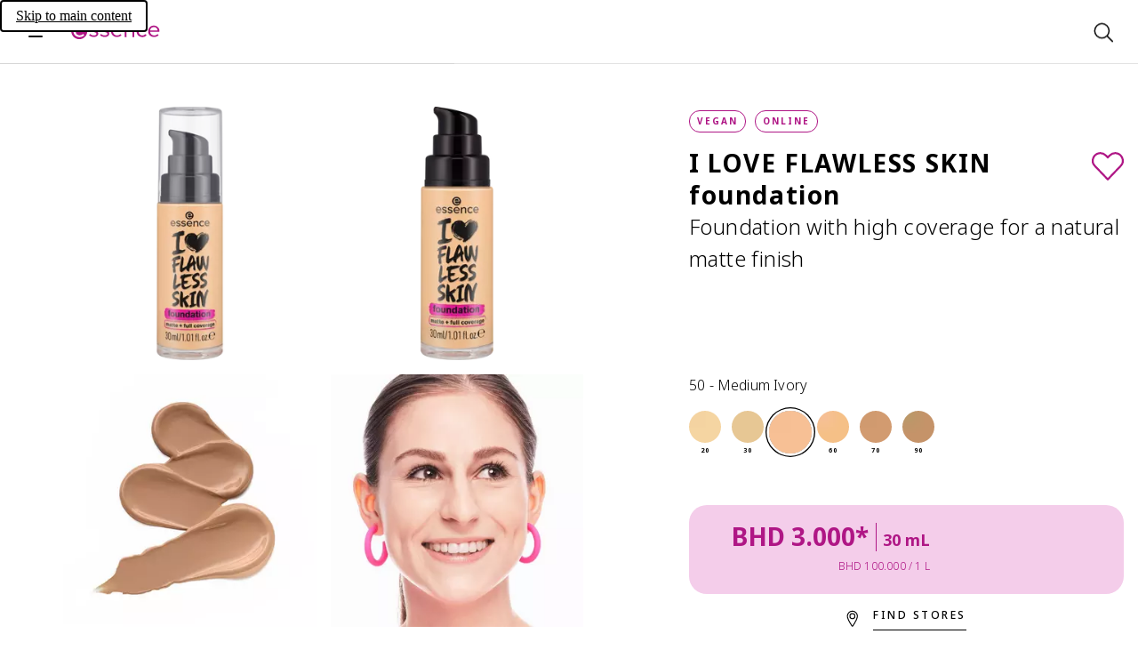

--- FILE ---
content_type: application/javascript; charset=UTF-8
request_url: https://www.essence.eu/_next/static/chunks/3880.123d93ff482a8a13.js
body_size: 4469
content:
"use strict";(self.webpackChunk_N_E=self.webpackChunk_N_E||[]).push([[3880],{1946:(e,t,r)=>{r.d(t,{q:()=>o});var a=r(74467),n=r(56206),i=r(74356),l=r(73531);let o=(e,t,r)=>{(0,n.u4)("wishlist_add",async()=>{let n=await (0,a.oo)(e,r);if("unavailable"!==n&&"request-failed"!==n)return{event:"wishlist_add",eventData:{...(0,l.a)(t,[n]),event_action:"Add",product_tag:(0,i.r)(n,!1),event_category:"Wishlist",event_label:n.name,product_quantity:["1"]}}})}},4809:(e,t,r)=>{r.d(t,{T:()=>i});var a=r(56206),n=r(78215);let i=(e,t,r)=>{let i=null===r.currentTime?"n/a":Math.round(r.currentTime).toString(),l=null===r.duration?"n/a":Math.round(r.duration).toString();i!==l&&(0,a.u4)("video_pause",{event:"video_pause",eventData:{...(0,n.Y)(e,t),video_duration:[i],total_duration:[l]}})}},7365:(e,t,r)=>{r.d(t,{v:()=>g});var a=r(18929),n=r(53811);let[i,l]=(0,n.y)({focused:!0});var o=r(37736),c=r(74467);let[u,d]=(0,n.y)({token:void 0,wishlist:[]}),s=()=>{var e,t;return null!=(t=null==(e=o.z.get("localWishlist"))?void 0:e.map(e=>e))?t:[]},p=(e,t)=>{let r=s(),a=("toggle"===t?r.some(t=>t===e):"remove"===t)?r.filter(t=>t!==e):[...r.filter(t=>t!==e),e];o.z.set("localWishlist",a),d.set({wishlist:a})},v=()=>{let e=((0,a.useEffect)(()=>{window.onfocus=()=>l.set({focused:!0}),window.onblur=()=>l.set({focused:!1})},[]),i(e=>{let{focused:t}=e;return t}));return(0,a.useEffect)(()=>{m()},[e]),u(e=>{let{wishlist:t}=e;return t})},m=()=>{let e=s();d.set({wishlist:e})},_=e=>"loading"!==e&&"unavailable"!==e,g={add:e=>(p(e,"add"),!0),remove:e=>(p(e,"remove"),!0),toggle:e=>(p(e,"toggle"),!0),provideWishlistForTracking:()=>s(),useWishlistAvailableProducts:e=>{let t=v(),r=(0,c.VV)(e,t);return(0,a.useMemo)(()=>r.filter(_),[r])},useIsWishlistLoading:e=>{let t=v(),r=(0,c.VV)(e,t);return(0,a.useMemo)(()=>r.some(e=>"loading"===e),[r])},useIsOnWishlist:()=>{let e=v();return(0,a.useCallback)(t=>e.some(e=>e===t),[e])}}},9474:(e,t,r)=>{r.d(t,{A$:()=>y,JP:()=>g,nW:()=>_});var a=r(50415),n=r(7365),i=r(21665),l=r(1946),o=r(13198),c=r(96375),u=r(18929),d=r(43130),s=r(40567),p=r(74356),v=r(39121),m=r(53631);let _=(e,t,r)=>{let _=(0,d.A)(),g=(0,a.N)(),y=(0,c.c)(t),[h,b]=(0,u.useState)(!1);(0,u.useEffect)(()=>{b(!0)},[]);let I=n.v.useIsOnWishlist();return(0,u.useCallback)((a,c)=>{let u=m.O.product(e,a.id,a.urlSlug.split("/"));return{productId:a.id,productIdFull:a.idFull,familyId:a.familyId,productIdYouCam:a.idFull,productName:a.name,gtin:a.gtin,imageUrl:(0,s.s7)(a.overviewImage),price:v.y.price(_,{amount:a.price,currency:a.currency,withWildcard:!0}),weight:f(_,a.c_baseprice,a.currency,a.c_declaredFillingQuantityUnit,a.c_declaredFillingQuantityValue),isOnWishlist:h&&I(a.id),variants:a.variants.map(r=>{let n=m.O.product(e,r.id,r.urlSlug.split("/"));return{productId:r.id,productName:r.name,imageUrl:(0,s.s7)(r.overviewImage),badges:(0,p.r)(r,!0),price:v.y.price(_,{amount:r.price,currency:a.currency,withWildcard:!0}),weight:f(_,r.c_baseprice,a.currency,r.c_declaredFillingQuantityUnit,r.c_declaredFillingQuantityValue),name:r.color.name,number:r.color.number,openYouCamOverlay:(0,i.ft)({product:{...a,...r},moduleName:t},e),colorImageSrc:(0,s.s7)(r.color.image),link:{url:n,onClick:(e,t)=>y.goto(n,t)}}}),link:{url:u,onClick:(e,t)=>r?r(a,c,t,g):y.goto(u,t)},badges:(0,p.r)(a,!0),onAddToWishlist:()=>{I(a.id)||((0,l.q)(e,t,a.id),n.v.add(a.id))},onToggleWishlist:async r=>{r?(0,o._)(e,t,a.id):(0,l.q)(e,t,a.id),n.v.toggle(a.id)},openYouCamOverlay:(0,i.ft)({product:a,moduleName:t},e)}},[e,_,I,r,y,t,h,g])},g=(e,t,r)=>{let a=_(e,t,r);return(0,u.useCallback)((e,t)=>{var r;let n=a(e,t);return{productId:n.productId,familyId:e.familyId,variant:(null==(r=e.color)?void 0:r.image)?{name:e.color.name,number:e.color.number,colorImageSrc:(0,s.s7)(e.color.image)}:void 0,price:n.price,productName:n.productName,productImage:{altText:n.productName,imageUrl:n.imageUrl,isStatic:!1},quantity:1,isAvailable:e.isInStock,isOnWishlist:n.isOnWishlist,link:n.link}},[a])},f=(e,t,r,a,n)=>{if(!n||!a)return"";let i=v.y.quantity(e,n,a);return t?i+" - "+y(e,t,r,a):i},y=(e,t,r,a)=>{if(!t)return"";let n=v.y.price(e,{amount:t,currency:r}),i=v.y.quantity(e,1,a,!0);return"".concat(n," / ").concat(i)}},9726:(e,t,r)=>{r.d(t,{I:()=>i});var a=r(56206),n=r(78215);let i=(e,t,r)=>{(0,a.u4)("video_complete",{event:"video_complete",eventData:{...(0,n.Y)(e,t),total_duration:[null===r.duration?"n/a":Math.round(r.duration).toString()]}})}},12694:(e,t,r)=>{r.d(t,{K:()=>a,f:()=>n});let a=["g","ml","pair","pcs","kg","l"];var n=function(e){return e.NORMAL="Normal",e.NEW="New",e.LAST_CHANCE="Last-Chance",e.OFFLINE="Offline",e.CMS_PREVIEW="CMS-Preview",e}({})},13198:(e,t,r)=>{r.d(t,{_:()=>o});var a=r(74467),n=r(56206),i=r(74356),l=r(73531);let o=(e,t,r)=>{(0,n.u4)("wishlist_delete",async()=>{let n=await (0,a.oo)(e,r);if("unavailable"!==n&&"request-failed"!==n)return{event:"wishlist_delete",eventData:{...(0,l.a)(t,[n]),event_action:"Delete",product_tag:(0,i.r)(n,!1),event_category:"Wishlist",event_label:n.name,product_quantity:["1"]}}})}},15565:(e,t,r)=>{r.d(t,{F:()=>l});var a=r(74467),n=r(56206),i=r(78335);let l=(e,t,r,l)=>{(0,n.u4)("variant_click",async()=>{let n=await (0,a.oo)(e,r);if("unavailable"!==n&&"request-failed"!==n)return{event:"variant_click",eventData:{...(0,i.CG)(t,[n]),product_position:[l+1]}}})}},24787:(e,t,r)=>{r.d(t,{$:()=>p,O:()=>d});var a=r(18929),n=r(53811),i=r(5667),l=r(37736),o=r(74467);let[c,u]=(0,n.y)({ids:[]}),d=e=>{var t;let r=(0,i.YG)(i.Rg.personalization);(0,a.useEffect)(()=>{r&&s()},[r]);let n=c(e=>{let{ids:t}=e;return r?t:[]}),l=null!=(t=(0,o.u6)(e,n))?t:[];return r?l:"not-available"},s=()=>{var e;let t=null!=(e=l.z.get("recentlyViewed"))?e:[];return u.set({ids:t}),t},p=e=>{let t=s(),r=e.variants.map(e=>e.id);(e=>{l.z.set("recentlyViewed",e),u.set({ids:e})})([e.id,...t.filter(e=>!r.includes(e))].slice(0,12))}},27474:(e,t,r)=>{r.d(t,{n:()=>u});var a=r(1287),n=r(93493),i=r(56206),l=r(40567),o=r(18929);let c={YouCam:'[data-third-party-tool="youcam"]',BazaarVoiceUGC:'[data-third-party-tool="bazaarvoiceUGC"]',BazaarVoiceRatings:'[data-third-party-tool="bazaarvoiceRatings"]'},u=(e,t)=>{let[r,i]=(0,o.useState)(!1),[u,s]=(0,o.useState)(!1),p=(0,o.useRef)([]),v=(0,o.useCallback)(()=>{let e=(e=>{let t=document.getElementById(e),r=t?t.querySelectorAll(Object.values(c).join(", ")):[],a=Object.fromEntries(Object.entries(c).map(e=>{let[r,a]=e;return[r,t?t.querySelectorAll(a):[]]})),n=[...r].map(e=>{var t;let[r]=null!=(t=Object.entries(a).find(t=>{let[,r]=t;return[...r].some(t=>t.isSameNode(e))}))?t:["n/a",null];return r});return n.filter((e,t)=>n.indexOf(e)===t)})(t);l._.equalArrays(p.current,e)||(p.current=e,s(!1))},[t]);((e,t)=>{let r=(0,o.useRef)(t);r.current=t,(0,o.useEffect)(()=>{if(!e)return;let t=document.getElementById(e);if(!t)return;r.current();let a=new MutationObserver(()=>r.current());return a.observe(t,{childList:!0,attributes:!0,subtree:!0}),()=>a.disconnect()},[e])})(r?t:void 0,v);let m=(0,n.v)(t);return(0,a.n)((e,t,r)=>{if(e||!t)return;let a=setTimeout(()=>{0!==p.current.length&&t&&(d(r,p.current),s(!0))},200);return()=>clearTimeout(a)},u,m,e),(0,o.useCallback)(()=>{r||i(!0)},[r])},d=(e,t)=>{(0,i.u4)("third_party_tool_impression",{event:"third_party_tool_impression",eventData:{data_source:"FEdataLayer",page_context:e,third_party_tool:t}})}},30884:(e,t,r)=>{r.d(t,{l:()=>a});let a=e=>void 0!==e&&e>0?"retailer":"none"},33628:(e,t,r)=>{r.d(t,{j:()=>c});var a=r(93493),n=r(74467),i=r(56206),l=r(18929),o=r(78335);let c=(e,t,r,c)=>{let[u,d]=(0,l.useState)(!1),[s,p]=(0,l.useState)(!1),v=(0,a.v)(u?r:void 0);return(0,l.useEffect)(()=>{!s&&v&&c&&((0,i.u4)("product_view",async()=>{let r=await (0,n.oo)(e,c);if("unavailable"!==r&&"request-failed"!==r)return{event:"product_view",eventData:(0,o.CG)(t,[r])}}),p(!0))},[s,v,e,t,c]),(0,l.useCallback)(()=>{u||d(!0)},[u])}},47191:(e,t,r)=>{r.d(t,{E:()=>a});let a=e=>({product_gtin:e.map(e=>{var t;return null!=(t=null==e?void 0:e.gtin)?t:"n/a"}),product_id:e.map(e=>{var t;return null!=(t=null==e?void 0:e.idFull)?t:"n/a"}),product_name:e.map(e=>void 0===e?"n/a":e.isBonus?"".concat(e.name,"_gift"):e.name),product_brand:e.map(e=>{var t;return null!=(t=null==e?void 0:e.brand)?t:"n/a"}),product_color:e.map(e=>(null==e?void 0:e.color.group)||"n/a"),product_variant:e.map(e=>(null==e?void 0:e.color.number)||"n/a")})},71216:(e,t,r)=>{r.d(t,{D:()=>I,_:()=>w});var a=r(16976),n=r(50415),i=r(22008),l=r(67566),o=r(74467),c=r(56206),u=r(47191);let d=(e,t)=>({...(0,u.E)(e.map(e=>{let r=t[e.productId];return r?{...r,isBonus:!1}:void 0})),product_position:e.map((e,t)=>String(t+1))}),s=(e,t)=>e.flatMap(e=>{var r;return null!=(r=t[e])?r:[]}).map(e=>({productId:e.id,gtin:e.gtin,quantity:1}));var p=r(78405),v=r(39121),m=r(96375),_=r(18929),g=r(43130),f=r(53811);let y="retailers",[h,b]=(0,f.y)({productId:void 0}),I=e=>{e&&(b.set({productId:e}),(0,a.F)(y))},w=e=>{let t=(0,n.N)(),r=t.locale,f=(0,g.A)(),b=(0,m.c)(e),w=h(e=>{let{productId:t}=e;return t}),k="product"===t.name?t.product:void 0,S=i.NR.useRetailers(r,w);if((0,_.useEffect)(()=>{let{href:e,pathname:t,hash:r}=location;if("retailers"===new URLSearchParams(r.includes("#")?r.slice(1):"").get("overlay")){if(k)return void I(null!=w?w:k.id);if(!k&&!w){let n=e.split("#")[0];l.pO.replaceLocationHistory(n,t,0),l.pO.pushLocationHistory(n+r,t,0),(0,a.L)()}}},[t.name,k,w]),w)return{overlayId:y,id:"retailers-drawer",retailers:S.map(e=>({retailerName:e.name,retailerLogo:{altText:e.name,imageUrl:e.logos.squareLarge,isStatic:!1},deliveryTime:e.deliveryTime,onClick:()=>{((e,t,r,a)=>{let n=e.locale,l="matched"===e.name?"matched":t;(0,c.u4)("shop_now_button_clicked",async()=>{var e,t,c;let u=await (0,o.dj)(n,[a]),p=s([a],u),v=i.NR.getRetailers(n,a).find(e=>{let{id:t}=e;return t===r});return{event:"shop_now_button_clicked",eventData:{data_source:"FEdataLayer",page_context:l,...d(p,u),external_store:null!=(t=null==v?void 0:v.name)?t:"n/a",product_availability:v?"1/1":"n/a",product_position:p.flatMap((e,t)=>e.productId===a?String(t+1):[]),product_price_gross:[null!=(c=null==(e=u[a])?void 0:e.price.toString())?c:""],cart_total_gross:"n/a"}}})})(t,"RetailerSelectionDrawer",e.id,w),b.goto(e.link,{newTab:!0})}})),titleText:(0,v.q)(f,"chooseRetailer"),actionButtonText:(0,v.q)(f,"goToRetailer"),deliveryText:(0,v.q)(f,"day"),onOpen:()=>((e,t,r)=>{let a=e.locale,n="matched"===e.name?"matched":t;(0,c.u4)("find_retailer_button_clicked",async()=>{let e=(await (0,o.dj)(a,[r]))[r];return{event:"find_retailer_button_clicked",eventData:{data_source:"FEdataLayer",page_context:n,currency_code:(0,p.D9)(a),...(0,u.E)(e?[{isBonus:!1,...e}]:[]),product_quantity:["1"],product_price_gross:[e?String(e.price.toFixed(2)):"n/a"],product_tax:["0.00"],product_price_net:[e?String(e.price.toFixed(2)):"n/a"],cart_total_gross:"n/a",cart_total_net:"n/a"}}}),(0,c.u4)("external_shop_impression",async()=>{let e=await (0,o.dj)(a,[r]),t=s([r],e),l=i.NR.getRetailers(a,r);return{event:"external_shop_impression",eventData:{data_source:"FEdataLayer",page_context:n,...d(t,e),external_store:l.map(e=>{let{name:t}=e;return t}),product_availability:l.map(()=>"1/1")}}})})(t,e,w),isLoading:0===S.length}}},73531:(e,t,r)=>{r.d(t,{a:()=>n});var a=r(47191);let n=(e,t)=>({data_source:"FEdataLayer",page_context:e,...(0,a.E)(t.map(e=>({...e,isBonus:!1}))),product_price_gross:t.map(e=>String(e.price.toFixed(2))),currency_code:t[0].currency||"n/a",product_price_net:Array(t.length).fill("n/a"),product_tax:Array(t.length).fill("n/a")})},74356:(e,t,r)=>{r.d(t,{r:()=>l});var a=r(12694),n=r(20555);let i=[{badge:()=>"new",checkIfConditionIsMet:e=>e.lifeCyclePhase===a.f.NEW,checkIfShouldBeAdded:e=>"sale"!==e},{badge:()=>"vegan",checkIfConditionIsMet:e=>(e.information||[]).some(e=>"Vegan"===e.name),checkIfShouldBeAdded:()=>!0},{badge:()=>"limited",checkIfConditionIsMet:e=>e.isLimited,checkIfShouldBeAdded:e=>!["online","online only"].includes(e)},{badge:()=>"catrice"===(0,n.o7)()?"online only":"online",checkIfConditionIsMet:e=>e.onlineExclusive,checkIfShouldBeAdded:e=>!["limited"].includes(e)},{badge:()=>"clean beauty",checkIfConditionIsMet:e=>(e.information||[]).some(e=>"Clean"===e.name),checkIfShouldBeAdded:e=>!["clean beauty"].includes(e)}],l=function(e){let t=!(arguments.length>1)||void 0===arguments[1]||arguments[1],r=i.filter(t=>t.checkIfConditionIsMet(e)).map(e=>e.badge());if(!t)return r;let a=r.includes("clean beauty");return r.reduce((e,t)=>{let r=i.find(e=>e.badge()===t);return e.includes(t)?[...e.filter(r.checkIfShouldBeAdded)]:e},r).slice(0,2).concat("essence"===(0,n.o7)()&&a?["clean beauty"]:[])}},78215:(e,t,r)=>{r.d(t,{Y:()=>a});let a=(e,t)=>({page_context:e,content_name:[t],data_source:"FEdataLayer"})},78335:(e,t,r)=>{r.d(t,{CG:()=>o,Rs:()=>i,d5:()=>l});var a=r(74356),n=r(47191);let i={ProductGrid:"category page",Wishlists:"wishlist",WishlistDrawer:"wishlist",TeaserProductInspiration:"content",ProductCrossSelling:"recommendation",Navigation:"navigation",SearchBar:"search results",YouCam:"youcam"},l=(e,t,r)=>"recommendation"===i[e]?{recommendation_name:null!=t?t:"n/a",recommendation_uuid:null!=r?r:"n/a"}:{},o=(e,t)=>{var r;return{page_context:e,...(0,n.E)(t.map(e=>({...e,isBonus:!1}))),data_source:"FEdataLayer",currency_code:(null==(r=t[0])?void 0:r.currency)||"n/a",product_price_gross:t.map(e=>String(e.price.toFixed(2))),product_price_net:t.map(e=>"n/a"),product_tax:t.map(e=>"n/a"),product_tag:t.map(e=>(0,a.r)(e,!1))}}},93493:(e,t,r)=>{r.d(t,{v:()=>n});var a=r(18929);let n=e=>{let[t,r]=(0,a.useState)(!1);return((e,t)=>{(0,a.useRef)(t).current=t,(0,a.useEffect)(()=>{if(!e)return;let r=document.getElementById(e);if(!r)return;let a=new IntersectionObserver(e=>{let[r]=e;return t(r.isIntersecting)});return a.observe(r),()=>a.disconnect()},[e,t])})(e,e=>r(e)),t}},95206:(e,t,r)=>{r.d(t,{ud:()=>p,XY:()=>v,jc:()=>s});var a=r(53727);let n={getGeoIpLocation:async(e,t,r)=>(0,a.v0)(e,{path:"/forwardqr",method:"POST"},{lat:t,lng:r})};var i=r(88071),l=r(18929),o=r(53811),c=r(37736);let[u,d]=(0,o.y)({preferred:void 0,suggested:[],location:[]}),s=()=>((0,l.useEffect)(()=>{let e=c.z.get("preferredLocale");e&&d.set({preferred:e})},[]),u(e=>e)),p=e=>{c.z.set("preferredLocale",e),d.set({preferred:e})},v=async(e,t,r)=>{let a=await n.getGeoIpLocation(e,t,r);if((0,i.cH)(a))return a;d.set({location:a.locales})}}}]);

--- FILE ---
content_type: application/javascript; charset=UTF-8
request_url: https://www.essence.eu/_next/static/chunks/851.0c3f7ffa39a03bc8.js
body_size: 4920
content:
"use strict";(self.webpackChunk_N_E=self.webpackChunk_N_E||[]).push([[851],{102:(e,t,i)=>{i.d(t,{$:()=>r});var a=i(81557);i(18929);var s=i(84235),n=i(4970);let r=e=>{let{id:t,children:i,as:r,className:o,style:l,noDefault:c=!1}=e;switch(r){case"h1":return(0,a.jsx)("h1",{id:t,className:s._.classNames(!c&&"headline",o),style:l,children:(0,n.B)(i,"h1")});case"h2":return(0,a.jsx)("h2",{id:t,className:s._.classNames(!c&&"headline",o),style:l,children:(0,n.B)(i,"h2")});case"h3":return(0,a.jsx)("h3",{id:t,className:s._.classNames(!c&&"headline",o),style:l,children:(0,n.B)(i,"h3")});case"h4":return(0,a.jsx)("h4",{id:t,className:s._.classNames(!c&&"headline",o),style:l,children:(0,n.B)(i,"h4")});case"h5":return(0,a.jsx)("h5",{id:t,className:s._.classNames(!c&&"headline",o),style:l,children:(0,n.B)(i,"h5")});case"h6":return(0,a.jsx)("h6",{id:t,className:s._.classNames(!c&&"headline",o),style:l,children:(0,n.B)(i,"h6")});default:return(0,a.jsx)("span",{id:t,className:s._.classNames(!c&&"headline",o),style:l,children:(0,n.B)(i,"span")})}}},4970:(e,t,i)=>{i.d(t,{B:()=>s});var a=i(81557);i(18929);let s=function(e,t){let i=arguments.length>2&&void 0!==arguments[2]?arguments[2]:"";return Array.isArray(e)?e.map((e,i)=>s(e,t,i.toString())):"string"==typeof e?(0,a.jsx)("span",{dangerouslySetInnerHTML:{__html:e}},i):e}},6234:(e,t,i)=>{i.d(t,{M:()=>b,_:()=>v});var a=i(81557),s=i(18929),n=i(84235),r=i(81764);let o=["x","y","w","h"].map(e=>"{$this.metadata.pointOfInterest.".concat(e,"}")).join(","),l=(e,t,i,a,s,n,r)=>{var o,l,c;return u(encodeURI(t),{width:Math.floor(i*e),height:Math.floor(a*e),shouldCrop:s,format:n},r?{...r,verticalOffset:Math.floor((null!=(o=r.verticalOffset)?o:15)*e),verticalOffsetDesktop:Math.floor((null!=(l=r.verticalOffsetDesktop)?l:15)*e),horizontalOffset:Math.floor((null!=(c=r.horizontalOffset)?c:15)*e)}:void 0)},c=e=>{let{url:t,dimensions:{height:i,width:a,isCropped:s=!0},format:n,signetProps:r}=e;return[.5,.75,1,1.5,2,2.5,3].map(e=>"".concat(l(e,t,a,i,s,n,r)," ").concat(Math.floor(a*e),"w")).join(", ")},d=(e,t,i)=>{let a=new URLSearchParams(Object.entries(t).filter(e=>{let[,t]=e;return t}).map(e=>{let[t,i]=e;return[t,decodeURIComponent(String(i))]}));return i?"".concat(e,"?").concat(decodeURIComponent(a.toString()),"&").concat(i):"".concat(e,"?").concat(decodeURIComponent(a.toString()))},u=function(e,t){let i=arguments.length>2&&void 0!==arguments[2]?arguments[2]:{show:!1};if(!e||!e.includes("/i/Cosnova/")&&!e.includes("/v/Cosnova/"))return e;let{width:a,height:s,shouldCrop:n,format:r}=t;if(a<=0||s<=0)throw Error();if(!i.show)return d(e,{w:a,h:s,...n?{sm:"c",scaleFit:"poi",poi:o}:{},fmt:r});let l=m({imageUrl:e,transformImage:t,verticalOffset:i.verticalOffset,horizontalOffset:i.horizontalOffset});return d(l.imageUrl,l.imageParameters,l.template)},m=e=>{let{width:t,height:i,shouldCrop:a,format:s}=e.transformImage,{imageUrl:n,verticalOffset:r,horizontalOffset:o}=e,l=h(t,i,.04);return{imageUrl:n,imageParameters:{fmt:s,imgWidth:t,imgHeight:i,signetSize:l,signetTop:i-(null!=r?r:0)-l,signetLeft:t-(null!=o?o:0)-l},template:a?"$photoshop-signet-gray-poi$":"$photoshop-signet-gray-no-poi$"}},h=(e,t,i)=>Math.ceil(Math.sqrt(e*t*i)),p={mobile:"min-width: 375px",desktop:"min-width: 960px",amplienceDesktop:"min-width: 1024px",fullDesktop:"min-width: 1440px"},g=e=>{let{imageSrc:t,signetProps:i,sizes:s,breakpoint:n}=e,r=n&&"(".concat(p[n],")");return(0,a.jsx)(a.Fragment,{children:(0,a.jsx)("source",{srcSet:c({url:t.url,dimensions:t.dimensions,format:"auto",signetProps:i}),media:r,sizes:s})})},v=e=>{var t,i,o,c;let{src:d,srcDesktop:u,alt:m,sizes:h,className:v="",hasZoomOnHover:f=!1,loading:b="lazy",onLoad:x,signetProps:_,...j}=e,{width:w,height:N}=d.dimensions,k=(0,r.i)(),I={..._,show:k},y=k&&(null==_?void 0:_.compensateObjectFitCover),S=l(2,d.url,w,N,!0,"auto",I),O=(0,s.useRef)(null);return(0,s.useEffect)(()=>{var e;(null==(e=O.current)?void 0:e.complete)&&(null==x||x())},[x]),(0,a.jsxs)("picture",{className:n._.classNames(v,f&&"zoom"),children:[u&&(u.isStatic?(0,a.jsx)("source",{srcSet:u.url,media:"(".concat(p.desktop,")")}):y?(0,a.jsxs)(a.Fragment,{children:[(0,a.jsx)(g,{imageSrc:u,signetProps:{...I,verticalOffset:null!=(t=_.verticalOffsetDesktop)?t:_.verticalOffset},breakpoint:"fullDesktop",sizes:h}),(0,a.jsx)(g,{imageSrc:u,signetProps:{...I,horizontalOffset:210,verticalOffset:null!=(i=_.verticalOffsetDesktop)?i:_.verticalOffset},breakpoint:"amplienceDesktop",sizes:h}),(0,a.jsx)(g,{imageSrc:u,signetProps:{...I,horizontalOffset:250,verticalOffset:null!=(o=_.verticalOffsetDesktop)?o:_.verticalOffset},breakpoint:"desktop",sizes:h})]}):(0,a.jsx)(g,{imageSrc:u,signetProps:{...I,verticalOffset:null!=(c=null==_?void 0:_.verticalOffsetDesktop)?c:null==_?void 0:_.verticalOffset},breakpoint:"desktop",sizes:h})),d.isStatic?(0,a.jsx)("source",{srcSet:d.url}):y?(0,a.jsxs)(a.Fragment,{children:[(0,a.jsx)(g,{imageSrc:d,signetProps:I,breakpoint:"mobile",sizes:h}),(0,a.jsx)(g,{imageSrc:d,signetProps:{...I,horizontalOffset:100},sizes:h})]}):(0,a.jsx)(g,{imageSrc:d,signetProps:I,sizes:h}),(0,a.jsx)("img",{...j,src:S,className:n._.classNames(f&&"zoom"),width:w,height:N,loading:b,fetchPriority:"eager"===b?"high":"auto",sizes:h,alt:m,title:m,draggable:!1,onLoad:x,ref:O})]})},f=e=>{let{src:t,srcDesktop:i,sizes:s,className:r="",loading:o="lazy",...l}=e,{width:d,height:u}=t.dimensions;return(0,a.jsxs)("picture",{className:n._.classNames(r,"image-backdrop"),children:[i?(0,a.jsx)(a.Fragment,{children:(0,a.jsx)("source",{srcSet:c({url:i.url,dimensions:i.dimensions,format:"auto"}),media:"(".concat(p.desktop,")"),sizes:s})}):null,(0,a.jsx)("source",{srcSet:c({url:t.url,dimensions:t.dimensions,format:"webp"}),sizes:s}),(0,a.jsx)("img",{"aria-hidden":!0,...l,src:t.url,width:d,height:u,sizes:s,alt:"",loading:o})]})},b=e=>{let{className:t,mainClassName:i,backdropClassName:s,alt:r,...o}=e;return(0,a.jsxs)("div",{className:n._.classNames(t,"image-backdrop-container"),children:[(0,a.jsx)(v,{alt:r,...o,className:i}),(0,a.jsx)(f,{...o,className:s})]})}},8116:(e,t,i)=>{i.d(t,{KE:()=>r,Ny:()=>o,Q9:()=>n,qo:()=>l,v$:()=>c});var a=i(18929);let s={MOBILE:"(max-width: 960px)",TABLET:"(max-width: 1410px)",NATIVE_TOUCH_DEVICE:"(hover: hover) and (pointer: fine)"},n=()=>{let[e,t]=(0,a.useState)(void 0);return(0,a.useEffect)(()=>{let e=window.matchMedia(s.MOBILE),i=()=>{t(e.matches?"mobile":"desktop")};return i(),e.addEventListener("change",i),()=>e.removeEventListener("change",i)},[]),e},r=e=>{let[t,i]=(0,a.useState)(!1);return(0,a.useEffect)(()=>{let t=window.matchMedia("(max-width: ".concat(e,"px)")),a=()=>{i(t.matches)};return a(),t.addEventListener("change",a),()=>t.removeEventListener("change",a)},[e]),t},o=()=>window.matchMedia(s.MOBILE).matches,l=()=>window.matchMedia(s.TABLET).matches,c=()=>window.matchMedia(s.NATIVE_TOUCH_DEVICE).matches},21252:(e,t,i)=>{i.d(t,{A:()=>r,y:()=>n});var a=i(81557);i(18929);var s=i(84235);let n=e=>{let{backgroundMode:t,size:i="s",className:n}=e;return(0,a.jsxs)("div",{className:s._.classNames("spinner",t&&"spinner--".concat(t,"-mode"),"l"===i&&"spinner--big",n),children:[(0,a.jsx)("div",{className:"spinner__inner spinner__inner-first"}),(0,a.jsx)("div",{className:"spinner__inner spinner__inner-second"}),(0,a.jsx)("div",{className:"spinner__inner spinner__inner-third"})]})},r=n},22827:(e,t,i)=>{i.d(t,{F:()=>o,G:()=>l});var a=i(74467),s=i(40567),n=i(53631),r=i(18929);let o=(e,t)=>{let i=(0,a.Bj)(e,null==t?void 0:t.productId);return t?((e,t,i)=>"unavailable"!==t&&"loading"!==t&&(null==i?void 0:i.productId)===t.id?n.O.product(e,t.id,t.urlSlug.split(",")):(0,s.Xr)(i))(e,i,t):""},l=(e,t)=>{let i=(0,a.C7)(e,t);return(0,r.useCallback)(t=>((e,t,i)=>{if(null==i?void 0:i.productId){let a=t[i.productId],s=a&&e?n.O.product(e,a.id,a.urlSlug.split(",")):"";if(""!==s)return s}return(0,s.Xr)(i)})(e,i,t),[i,e])}},27530:(e,t,i)=>{i.d(t,{$n:()=>c,Ay:()=>d,gZ:()=>l});var a=i(81557);i(18929);var s=i(84235),n=i(90612),r=i(16272),o=i(21252);let l=e=>{let{level:t,backgroundMode:i="light",isLoading:l,label:c,noWrap:d=!1,className:u,hasFullWidth:m=!1,testId:h,isDisabled:p,icon:g,iconViewbox:v,children:f,...b}=e;return(0,a.jsxs)(n.A,{...b,className:s._.classNames("button","button--link","content"===t&&"button--content","button--"+(t||"primary")+"-"+i+(l?"-loading":""),!c&&"button--without-label",d&&"button--nowrap",u,l&&"button--loading",m&&"button--full-width"),disabled:p,"data-test-id":h,children:[l&&(0,a.jsx)("div",{className:"button__spinner-wrapper",children:(0,a.jsx)(o.y,{size:"s"})}),g&&!l&&(0,a.jsx)(r.I,{className:"button__icon",icon:g,viewBox:v}),c&&(0,a.jsx)("span",{className:"button__label",children:c}),f]})},c=e=>{let{label:t,isDisabled:i,isLoading:n,level:l,backgroundMode:c="light",testId:d,className:u,noWrap:m=!1,hasFullWidth:h=!1,icon:p,iconViewbox:g,children:v,...f}=e;return(0,a.jsxs)("button",{...f,disabled:i,className:s._.classNames("button","content"===l&&"button--content","button--"+(l||"primary")+"-"+c+(n?"-loading":""),!t&&"button--without-label",m&&"button--nowrap",u,n&&"button--loading",h&&"button--full-width"),"data-test-id":d,children:[n&&(0,a.jsx)("div",{className:"button__spinner-wrapper",children:(0,a.jsx)(o.y,{size:"s"})}),p&&!n&&(0,a.jsx)(r.I,{className:"button__icon",icon:p,"aria-hidden":!0,viewBox:g}),t&&(0,a.jsx)("span",{className:"button__label",children:t}),v]})},d=c},31252:(e,t,i)=>{i.d(t,{K:()=>r});var a=i(81557);i(18929);var s=i(84235),n=i(16272);let r=e=>{let{id:t,onClick:i,icon:r,toggled:o=!1,testId:l,ariaLabel:c,submit:d=!1,disabled:u,className:m,size:h="m",backgroundMode:p="light",prefilled:g=!1,scaleUpOnClick:v=!1,viewBox:f,tabIndex:b=0,...x}=e;return(0,a.jsx)("button",{...x,id:t,className:s._.classNames("icon-button",m,o&&"icon-button--toggled",g&&"icon-button--prefilled","icon-button--".concat(p)),onClick:i,type:d?"submit":"button","data-test-id":l,"aria-label":c,disabled:u,tabIndex:b,children:(0,a.jsx)(n.I,{className:s._.classNames("icon-button__icon",v&&"icon-button__icon--scaled"),icon:r,size:h,viewBox:f,"aria-hidden":!0})})}},40851:(e,t,i)=>{i.r(t),i.d(t,{default:()=>j});var a=i(81557),s=i(50415),n=i(22827),r=i(40567),o=i(20555),l=i(39121),c=i(96375);i(18929);var d=i(6234),u=i(27530),m=i(102),h=i(5987),p=i(86325),g=i(84235);function v(e){return"catrice"===e?{width:267,height:712}:{width:340,height:340}}function f(e,t){return"catrice"===e?"portrait"===t?{width:429,height:572}:{width:607,height:455}:{width:518,height:518}}function b(e,t,i,s){return(0,a.jsxs)("div",{className:"product-description__tab",children:[t&&(0,a.jsx)(m.$,{as:"h2",className:"product-description__headline",children:t}),(0,a.jsx)(h.s,{...i,className:"product-description__text"}),s&&(0,a.jsx)(u.Ay,{id:e&&"".concat(e,"-cta"),type:"button",level:"secondary",label:s.text,onClick:e=>s.onClick(s.url,{newTab:g._.inNewTab(e)})})]})}let x=e=>{let{id:t,mainContents:i,productDescription:s,beautyTip:n,uvGelNails:r,brand:o}=e;return(0,a.jsxs)("div",{className:"product-description",id:t,children:[(0,a.jsx)("div",{className:"product-description__background",children:(0,a.jsx)(d._,{className:"product-description__background-img",alt:"",sizes:"(min-width: 960px) 267px, (min-width: 768px) 208px, 109px",src:{url:i.backgroundImage.imageUrl,dimensions:{...v(o),isCropped:!0},isStatic:i.backgroundImage.isStatic},srcDesktop:i.backgroundImage.imageUrlDesktop?{url:i.backgroundImage.imageUrlDesktop,dimensions:{...v(o),isCropped:!0},isStatic:i.backgroundImage.isStatic}:void 0})}),i.mainImage&&(0,a.jsx)("div",{className:"product-description__main product-description__main--".concat(i.mainImage.orientation),children:(0,a.jsx)(d._,{className:"product-description__main-img",alt:i.mainImage.altText,sizes:"(min-width: 960px) ".concat("portrait"===i.mainImage.orientation?429:607,"px, 100vw"),src:{url:i.mainImage.imageUrl,dimensions:f(o,i.mainImage.orientation),isStatic:i.mainImage.isStatic},srcDesktop:i.mainImage.imageUrlDesktop?{url:i.mainImage.imageUrlDesktop,dimensions:f(o,i.mainImage.orientation),isStatic:i.mainImage.isStatic}:void 0})}),(0,a.jsx)("div",{className:"product-description__content",children:n?(0,a.jsxs)(p.a,{id:"".concat(t,"-TabNavigation"),children:[(0,a.jsx)(p.o,{label:s.tabLabel,children:b(t,s.headlineText,s.copyText,r)}),(0,a.jsx)(p.o,{label:n.tabLabel,children:b(t,n.headlineText,n.copyText,r)})]}):b(t,s.headlineText,s.copyText,r)})]})};var _=i(43130);let j=e=>{let{contentSquareId:t,configuration:i,moduleName:d}=e,u=(0,s.N)(),m=u.locale,h=(0,_.A)(),{goto:p}=(0,c.c)(d),g="essence"===i.brand?i.ctaButton:void 0,v=(0,n.F)(m,g),f="product"===u.name?u.product:void 0;if(!f)return null;let{name:b,long_description:j,descriptionHeadline:w,applicationText:N,applicationTextHeadline:k,textureImage:I,sliderCombi:y,applicationImage:S,applicationImageOrientation:O,isUVGel:L}=f;return(0,a.jsx)(x,{id:t,brand:(0,o.o7)(),mainContents:{mainImage:y?{altText:b,imageUrl:(0,r.s7)(y),orientation:"landscape",isStatic:!1}:S&&O?{altText:b,imageUrl:(0,r.s7)(S),orientation:O,isStatic:!1}:void 0,backgroundImage:{imageUrl:(0,r.s7)(I),isStatic:!1}},productDescription:{tabLabel:(0,l.q)(h,"productDetails"),headlineText:w,copyText:{markdown:j,onClickLink:p}},beautyTip:N?{tabLabel:(0,l.q)(h,"beautyTipp"),headlineText:k,copyText:{markdown:N,onClickLink:p}}:void 0,uvGelNails:L&&v?{url:v,text:(0,r.be)(g),onClick:p}:void 0})}},81764:(e,t,i)=>{i.d(t,{default:()=>o,i:()=>n});var a=i(81557),s=i(18929);let n=()=>s.useContext(r).showSignet,r=s.createContext({showSignet:!1}),o=e=>{let{children:t,value:i}=e;return(0,a.jsx)(r.Provider,{value:i,children:t})}},86325:(e,t,i)=>{i.d(t,{a:()=>d,o:()=>c});var a=i(81557),s=i(18929),n=i(8116),r=i(90621),o=i(84235),l=i(31252);let c=e=>{let{children:t}=e;return(0,a.jsx)(a.Fragment,{children:t})},d=e=>{let{id:t,testId:i,children:l,className:c,initialIndex:d=0,onChange:m,noSwipe:h=!1,noArrows:p=!1}=e,[g,v]=(0,s.useState)(d),f=(0,s.useRef)(null),b=(0,s.useCallback)(e=>{var t,i;if(!(0,n.Ny)()||h)return;let a=0,s="touches"in e?e.touches[0].pageX:e.pageX,{left:o,right:c}=null!=(i=null==(t=f.current)?void 0:t.getBoundingClientRect())?i:{left:0,right:0},d=c-o,u=e=>{a=(("touches"in e?e.touches[0].pageX:e.pageX)-s)/d},m=()=>{let e=Math.sign(a)*((0,r.u6)()===r.OP.LTR?-1:1);(0!==g||-1!==e)&&(g!==l.length-1||1!==e)&&Math.abs(a)>.15&&v(g+e),window.removeEventListener("mousemove",u),window.removeEventListener("mouseup",m),window.removeEventListener("touchmove",u),window.removeEventListener("touchend",m)};window.addEventListener("mousemove",u),window.addEventListener("touchmove",u),window.addEventListener("mouseup",m),window.addEventListener("touchend",m)},[h,g,l.length]),x=(0,s.useCallback)(e=>{v(e),null==m||m(e)},[m]);return(0,s.useEffect)(()=>{v(d)},[d]),(0,a.jsxs)("div",{className:o._.classNames("tab-navigation",c),children:[(0,a.jsx)(u,{active:g,onChange:x,id:t,testId:i,noArrows:p,children:l}),(0,a.jsx)("div",{ref:f,onMouseDown:b,onTouchStart:b,children:l.map((e,t)=>(0,a.jsx)("div",{className:o._.classNames("tab-navigation__content",t!==g&&"tab-navigation__content--hidden"),children:e},"tab-".concat(t)))})]})},u=e=>{let{id:t,testId:i,children:n,active:c,onChange:d,noArrows:u}=e,m=(0,s.useRef)(null),h=(0,s.useRef)([]);return(0,s.useEffect)(()=>{let e=h.current[c],t=m.current;if(!e||!t)return;let i=e.offsetLeft,a=i+e.offsetWidth,s=t.scrollLeft,n=s+t.offsetWidth;(i<s||a>n)&&(t.scrollLeft=i-30)},[c,m,h]),(0,a.jsxs)("div",{className:"tab-bar",id:t,children:[n.length>4&&!u&&(0,a.jsx)(l.K,{className:"tab-bar__nav-button",icon:"chevronLeft",onClick:()=>{m.current&&m.current.scrollTo({left:0,behavior:"smooth"})}}),(0,a.jsx)("div",{className:"tab-bar__tabs",ref:m,children:n.map((e,s)=>(0,a.jsx)("button",{id:t&&"".concat(t,"-tab-").concat(s),type:"button",className:"tab",onClick:()=>d(s),ref:e=>{h.current[s]=e},children:(0,a.jsx)("div",{"data-test-id":i&&"".concat(i,"-").concat(e.key),className:o._.classNames("tab-bar__label",c===s&&"tab-bar__label--selected"),children:e.props.label})},s))}),n.length>4&&!u&&(0,a.jsx)(l.K,{className:"tab-bar__nav-button",icon:"chevronRight",onClick:()=>{if(!m.current)return;let e=m.current.offsetWidth*((0,r.u6)()===r.OP.LTR?1:-1);m.current.scrollTo({left:e,behavior:"smooth"})}})]})}},90621:(e,t,i)=>{i.d(t,{OP:()=>n,jH:()=>r,u6:()=>o});var a=i(18929),s=i(95633),n=function(e){return e.LTR="ltr",e.RTL="rtl",e}({});let r=()=>{let{isRTL:e}=(0,a.useContext)(s.l);if(void 0===e)throw Error("useDirection called without DirectionContext set. Did you forget to put `DirectionProvider` in the page?");return e?"rtl":"ltr"},o=()=>document.body.classList.contains("rtl")?"rtl":"ltr"},95633:(e,t,i)=>{i.d(t,{default:()=>n,l:()=>s});var a=i(81557);let s=i(18929).createContext({isRTL:void 0}),n=e=>{let{children:t,value:i}=e;return(0,a.jsx)(s.Provider,{value:i,children:t})}}}]);

--- FILE ---
content_type: application/javascript; charset=UTF-8
request_url: https://www.essence.eu/_next/static/chunks/3789.938d733dc6dcc7f4.js
body_size: 3143
content:
"use strict";(self.webpackChunk_N_E=self.webpackChunk_N_E||[]).push([[3789],{8523:(e,a,i)=>{i.d(a,{B:()=>m});var s=i(81557),l=i(18929),n=i(84235),t=i(64876),r=i(27530),c=i(66548),d=i(16272);i(82644),i(8116),i(90621),i(68736),i(102),i(31252),i(21252),i(68121);let o=l.createContext({closeOverlay:e=>{e instanceof Function&&e()}}).Consumer;var g=i(5987);let m=e=>{let{materialLabelHeader:a,wasteGroupHeader:i,percentageText:l,recyclingInfo:m,recyclingInstructions:_,additionalTexts:x,materials:h,isProductDetailPageRedesign:u=!1,warningDoNotRinseContainerText:j}=e;return(0,s.jsxs)("div",{className:"materials-table",children:[l&&(0,s.jsx)("div",{className:"materials-table__recycling",children:(0,s.jsxs)("div",{className:"materials-table__message",children:[(0,s.jsx)(d.I,{icon:"info",size:"m"}),(0,s.jsx)("p",{className:"materials-table__message-text",children:l})]})}),(0,s.jsxs)("div",{className:"materials-table__row materials-table__row--desktop",children:[(0,s.jsx)("div",{className:"materials-table__column",children:(0,s.jsx)("span",{className:"materials-table__label materials-table__label--bold",children:a})}),(0,s.jsx)("div",{className:"materials-table__column materials-table__column--right",children:(0,s.jsx)("span",{className:"materials-table__label materials-table__label--bold",children:i})})]}),h.map((e,l)=>(0,s.jsxs)("div",{className:n._.classNames("materials-table__row",!u&&"materials-table__row--not-redesign"),children:[(0,s.jsxs)("div",{className:"materials-table__column",children:[(0,s.jsx)("span",{className:"materials-table__label materials-table__label--desktop",children:a}),e.types.map(e=>(0,s.jsxs)("span",{className:"materials-table__text",children:[e.materialCode," ",e.materialNumber]},"materials-table-code-".concat(e.materialCode)))]}),(0,s.jsxs)("div",{className:"materials-table__column materials-table__column--right",children:[(0,s.jsx)("span",{className:"materials-table__label  materials-table__label--desktop",children:i}),(0,s.jsx)("div",{className:"materials-table__badge-container",children:(0,s.jsx)(t.E,{className:n._.classNames("materials-table__badge","materials-table__badge--".concat(e.badge.wasteGroup)),children:e.badge.label})})]})]},"materials-table-row-".concat(l))),_&&(0,s.jsxs)("div",{className:"materials-table__recycling-instructions",children:[(0,s.jsx)(c.Q,{className:"materials-table__recycling-instructions-text",children:_.copyText}),(0,s.jsx)("img",{className:"materials-table__recycling-instructions-img",alt:"recycling-instructions",src:_.imageUrl})]}),j&&(0,s.jsxs)("div",{className:"materials-table__warning",children:[(0,s.jsx)("span",{className:"materials-table__warning-text",children:j}),(0,s.jsx)(d.I,{className:"materials-table__warning-icon",icon:"ifudLabel",viewBox:"0 0 30 37"})]}),x&&x.length>0&&(0,s.jsx)("div",{className:"materials-table__additional-texts",children:x.map((e,a)=>(0,s.jsx)(g.s,{className:"materials-table__additional-text",markdown:e,onClickLink:()=>{}},a))}),m&&(0,s.jsxs)(s.Fragment,{children:[(0,s.jsx)(c.Q,{className:"materials-table__recycling-info-text",children:m.copyText}),(0,s.jsx)(o,{children:e=>{let{closeOverlay:a}=e;return(0,s.jsx)(r.Ay,{className:"materials-table__recycling-info-cta",type:"button",level:"secondary",onClick:async e=>{let i=n._.inNewTab(e);if(i)return void m.ctaButton.onClick(m.ctaButton.url,{newTab:i});a(()=>{m.ctaButton.onClick(m.ctaButton.url,{newTab:i})})},label:m.ctaButton.text})}})]})]})}},22827:(e,a,i)=>{i.d(a,{F:()=>r,G:()=>c});var s=i(74467),l=i(40567),n=i(53631),t=i(18929);let r=(e,a)=>{let i=(0,s.Bj)(e,null==a?void 0:a.productId);return a?((e,a,i)=>"unavailable"!==a&&"loading"!==a&&(null==i?void 0:i.productId)===a.id?n.O.product(e,a.id,a.urlSlug.split(",")):(0,l.Xr)(i))(e,i,a):""},c=(e,a)=>{let i=(0,s.C7)(e,a);return(0,t.useCallback)(a=>((e,a,i)=>{if(null==i?void 0:i.productId){let s=a[i.productId],l=s&&e?n.O.product(e,s.id,s.urlSlug.split(",")):"";if(""!==l)return l}return(0,l.Xr)(i)})(e,i,a),[i,e])}},43397:(e,a,i)=>{i.d(a,{e:()=>v});var s=i(81557),l=i(18929),n=i(84235),t=i(6234),r=i(27530),c=i(66548),d=i(102),o=i(31252),g=i(16272),m=i(6501),_=i(68121),x=i(5987),h=i(86497);let u={1:"care",4:"care",6:"care",5:"preservative",7:"preservative",2:"other",3:"other",8:"other"},j=e=>{let{ingredientsWithDetails:{ingredients:a,actionButtonProps:i,onGotoIngredientDetailsIndex:s},showAsOverlay:n}=e,t=a.length,[r,c]=(0,l.useState)({showDetails:!1}),d=(0,l.useCallback)(e=>{c(a=>void 0===s||e<0||e>=t?a:(s(e),{showDetails:!0,ingredientIndex:e}))},[t,s]),o=(0,l.useCallback)(()=>{c(e=>{if(void 0===s||!e.showDetails||e.ingredientIndex<1)return e;let a=e.ingredientIndex-1;return s(a),{showDetails:!0,ingredientIndex:a}})},[s]),g=(0,l.useCallback)(()=>{c(e=>{if(void 0===s||!e.showDetails||e.ingredientIndex>=t-1)return e;let a=e.ingredientIndex+1;return s(a),{showDetails:!0,ingredientIndex:a}})},[t,s]),m=(0,l.useCallback)(()=>{c(()=>({showDetails:!1}))},[]),_={...i,showAsOverlay:n,prevText:a&&r.showDetails&&r.ingredientIndex>0?a[r.ingredientIndex-1].name:void 0,gotoPrev:o,nextText:a&&r.showDetails&&r.ingredientIndex<a.length-1?a[r.ingredientIndex+1].name:void 0,gotoNext:g};return{state:r,actionButtonProps:_,gotoList:m,gotoIndex:d}},v=e=>(0,s.jsx)("div",{className:"all-ingredients",children:e.showAsOverlay?(0,s.jsx)(p,{...e}):(0,s.jsx)(N,{...e})}),N=e=>e.ingredientsWithDetails?(0,s.jsx)(y,{...e,ingredientsWithDetails:e.ingredientsWithDetails}):(0,s.jsx)(w,{...e}),y=e=>{let{overlayId:a,id:i,ingredientsWithDetails:l}=e,{state:n,actionButtonProps:t,gotoIndex:r}=j(e);return(0,s.jsxs)(s.Fragment,{children:[(0,s.jsx)(B,{overlayId:a,id:i,ingredient:n.showDetails?l.ingredients[n.ingredientIndex]:void 0,showIngredientName:!1,categories:l.categories,actionButtonProps:t}),(0,s.jsx)(w,{...e,children:(0,s.jsx)(C,{...l,gotoIndex:e=>{(0,_.F9)(a),r(e)}})})]})},p=e=>e.ingredientsWithDetails?(0,s.jsx)(b,{...e,ingredientsWithDetails:e.ingredientsWithDetails}):(0,s.jsx)(k,{...e}),b=e=>{let{overlayId:a,id:i,overlayTitle:l,ingredientsWithDetails:n}=e,{state:t,actionButtonProps:r,gotoList:c,gotoIndex:d}=j(e);return(0,s.jsx)(m.Ay,{overlayId:a,id:"".concat(i,"-overlay"),className:"all-ingredients__overlay",type:"wide-content",stickyHeader:"all",title:t.showDetails?(0,s.jsxs)("div",{className:"all-ingredients__overlay-title",children:[(0,s.jsx)(o.K,{className:"all-ingredients__overlay-back-icon",icon:"chevronLeft",size:"m",onClick:c}),(0,s.jsx)("div",{className:"headline overlay-dialog__title-text",children:l})]}):l,isRedesign:!0,onOpen:t.showDetails?c:void 0,replaceActionButton:t.showDetails?(0,s.jsx)(f,{...r}):void 0,children:(0,s.jsx)("div",{className:"all-ingredients",children:t.showDetails?(0,s.jsx)(D,{overlayId:a,id:i,ingredient:n.ingredients[t.ingredientIndex],showIngredientName:!0,categories:n.categories}):(0,s.jsx)(w,{...e,children:(0,s.jsx)(C,{...n,gotoIndex:d})})})})},k=e=>{let{overlayId:a,id:i,overlayTitle:l}=e;return(0,s.jsx)(m.Ay,{overlayId:a,id:"".concat(i,"-overlay"),className:"all-ingredients__overlay",type:"wide-content",stickyHeader:"all",title:l,isRedesign:!0,children:(0,s.jsx)("div",{className:"all-ingredients",children:(0,s.jsx)(w,{...e})})})},w=e=>{let{showAsOverlay:a,ingredientLists:{copyText:i,localisedIngredients:l,localisedIngredientsTitle:t},keyIngredients:r,children:d}=e;return(0,s.jsxs)(s.Fragment,{children:[r&&0!==r.length&&(0,s.jsx)(I,{keyIngredients:r}),(0,s.jsx)(c.Q,{className:n._.classNames("all-ingredients__ingredient-list-copy",a&&"all-ingredients__ingredient-list-copy--overlay"),children:i}),l&&(0,s.jsx)(x.s,{markdown:"".concat(t,":  ").concat(l.join(", ")),onClickLink:()=>{},className:n._.classNames("all-ingredients__ingredient-list-localised-copy",a&&"all-ingredients__ingredient-list-localised-copy--overlay")}),d]})},I=e=>{let{keyIngredients:a}=e,{trueCurrent:i,navigatePrevious:n,navigateNext:r,logicalSlides:g,isLeftArrowDisabled:m,isRightArrowDisabled:_,sliderProps:x}=(0,h.P)(a,!1,0),{navigateLeft:u,navigateRight:j}=x,v=(0,l.useCallback)(e=>{if(0===e.currentTarget.clientWidth)return;let a=(e.clientX-e.currentTarget.getBoundingClientRect().x)/e.currentTarget.clientWidth;a<1/3&&u(),a>2/3&&j()},[u,j]);return(0,s.jsxs)("div",{className:"all-ingredients all-ingredients__key-ingredients",children:[(0,s.jsx)(h.A,{className:"all-ingredients__key-ingredients-slider",...x,onClick:v,swipeEnabled:!0,neighboursDist:65,neighboursDistDesktop:50,children:g.map((e,a)=>{var i;return(0,s.jsxs)("div",{className:"all-ingredients__key-ingredient-container",children:[(0,s.jsx)("div",{className:"all-ingredients__key-ingredient-circle"}),(0,s.jsx)(t._,{className:"all-ingredients__key-ingredient-img",alt:e.image.altText,sizes:"(min-width: 768px) 429px, calc(100vw - 48px)",src:{url:e.image.imageUrl,dimensions:{width:429,height:358,isCropped:!1},isStatic:e.image.isStatic},srcDesktop:{url:null!=(i=e.image.imageUrlDesktop)?i:e.image.imageUrl,dimensions:{width:429,height:358,isCropped:!1},isStatic:e.image.isStatic}})]},a)})}),(0,s.jsxs)("div",{className:"all-ingredients__key-ingredients-controls",children:[(0,s.jsx)(o.K,{icon:"chevronLeft",className:"all-ingredients__key-ingredients-button",onClick:n,disabled:m}),(0,s.jsx)(o.K,{icon:"chevronRight",className:"all-ingredients__key-ingredients-button",onClick:r,disabled:_})]}),(0,s.jsxs)("div",{className:"all-ingredients__key-ingredients-texts",children:[(0,s.jsx)(d.$,{as:"h3",className:"all-ingredients__key-ingredients-headline",children:a[i].headlineText}),(0,s.jsx)(c.Q,{className:"all-ingredients__key-ingredients-copy",children:a[i].copyText})]})]})},C=e=>{let{copyText:a,categoryHeadlineText:i,categories:l,categoryCopyText:t,ingredients:o,gotoIndex:m}=e,{categoryCare:_,categoryPreservative:x,categoryOther:h}=l;return(0,s.jsxs)("div",{className:"all-ingredients__list",children:[(0,s.jsx)(c.Q,{className:"all-ingredients__copy",children:a}),(0,s.jsx)(d.$,{as:"h3",className:"all-ingredients__category-headline",children:i}),(0,s.jsx)("div",{children:[{category:_,categoryGroupName:"care"},{category:x,categoryGroupName:"preservative"},{category:h,categoryGroupName:"other"}].map(e=>{let{category:a,categoryGroupName:i}=e;return(0,s.jsxs)("div",{className:"all-ingredients__category-wrapper",children:[(0,s.jsx)(g.I,{icon:a.icon,className:n._.classNames("all-ingredients__category-icon","all-ingredients__category-icon-".concat(i))}),(0,s.jsx)("span",{className:"all-ingredients__category-title",children:a.title})]},i)})}),(0,s.jsx)(c.Q,{className:"all-ingredients__category-copy",children:t}),(0,s.jsx)("div",{className:"all-ingredients__ingredients",children:o.map((e,a)=>{let i=u[e.category];return(0,s.jsx)("div",{className:"all-ingredients__ingredient",children:(0,s.jsxs)(r.$n,{onClick:()=>m(a),type:"button",level:"content",className:"all-ingredients__ingredient-link",children:[(0,s.jsx)("span",{className:"all-ingredients__ingredient-name",children:e.name}),(0,s.jsxs)("div",{className:"all-ingredients__ingredient-category",children:[(0,s.jsx)(g.I,{icon:(e=>{switch(e){case"care":return _.icon;case"preservative":return x.icon;case"other":return h.icon}})(i),size:"m",className:n._.classNames("all-ingredients__ingredient-category-icon","all-ingredients__ingredient-category-icon-".concat(i))}),e.categoryText]})]})},e.name)})})]})},D=e=>{let{ingredient:a,showIngredientName:i,categories:l}=e,{categoryCare:t,categoryPreservative:r,categoryOther:o}=l,m=u[a.category];return(0,s.jsxs)("div",{className:"all-ingredients__details",children:[(0,s.jsxs)("div",{className:"all-ingredients__category",children:[[{category:t,categoryGroupName:"care"},{category:r,categoryGroupName:"preservative"},{category:o,categoryGroupName:"other"}].map(e=>{let{category:a,categoryGroupName:i}=e;return(0,s.jsx)(g.I,{icon:a.icon,size:"m",className:n._.classNames("all-ingredients__category-icon","all-ingredients__category-icon-".concat(i),i!==m&&"all-ingredients__category-icon--inactive")},i)}),(0,s.jsx)("span",{className:"all-ingredients__category-title",children:a.categoryText})]}),i&&(0,s.jsx)(d.$,{as:"h2",className:"all-ingredients__name-headline",children:a.name}),(0,s.jsx)(c.Q,{className:"all-ingredients__description",children:a.description})]})},f=e=>{let{prevAltText:a,nextAltText:i,prevText:l,gotoPrev:n,nextText:t,gotoNext:c}=e;return l||t?(0,s.jsxs)("div",{className:"all-ingredients__controls",children:[(0,s.jsx)(r.$n,{type:"button",level:"content",className:"all-ingredients__previous-link",onClick:n,isDisabled:!l,"aria-label":l?"".concat(a," (").concat(l,")"):void 0,children:l&&(0,s.jsxs)(s.Fragment,{children:[(0,s.jsx)(g.I,{icon:"chevronLeft",className:"all-ingredients__previous-button-icon",size:"m"}),(0,s.jsx)("span",{className:"all-ingredients__previous-text",children:l})]})}),(0,s.jsx)(r.$n,{type:"button",level:"content",className:"all-ingredients__next-link",onClick:c,isDisabled:!t,"aria-label":t?"".concat(i," (").concat(t,")"):void 0,children:t&&(0,s.jsxs)(s.Fragment,{children:[(0,s.jsx)(g.I,{icon:"chevronRight",className:"all-ingredients__next-button-icon",size:"m"}),(0,s.jsx)("span",{className:"all-ingredients__next-text",children:t})]})})]}):null},B=e=>{let{actionButtonProps:a,overlayId:i,id:l,ingredient:n}=e,t=a&&(0,s.jsx)(f,{...a});return(0,s.jsx)(m.Ay,{overlayId:i,id:l,className:"all-ingredients__overlay",title:null==n?void 0:n.name,type:"wide-content",stickyHeader:"all",replaceActionButton:t,children:(0,s.jsx)(m.vh,{children:()=>(0,s.jsx)("div",{className:"all-ingredients-details-overlay__content",children:n&&(0,s.jsx)(D,{...e,ingredient:n})})})})}},64876:(e,a,i)=>{i.d(a,{E:()=>t});var s=i(81557);i(18929);var l=i(84235),n=i(90612);let t=e=>{let{size:a="m",children:i,wrap:t=!1,className:r,isProductDetailPageRedesign:c=!1,link:d}=e;return(0,s.jsx)("span",{className:l._.classNames("badge","badge--"+a,c&&"badge--redesign",t&&"badge--wrap",r),children:d?(0,s.jsx)(n.A,{href:d.url,onClick:d.onClick,children:i}):i})}},66548:(e,a,i)=>{i.d(a,{Q:()=>t});var s=i(81557);i(18929);var l=i(84235),n=i(4970);let t=e=>{let{children:a,className:i,noDefault:t=!1,...r}=e;return(0,s.jsx)("p",{...r,className:l._.classNames(!t&&"copy",i),children:(0,n.B)(a,"p")})}}}]);

--- FILE ---
content_type: application/javascript; charset=UTF-8
request_url: https://www.essence.eu/_next/static/chunks/5825.c735b7ac4749df6d.js
body_size: 2985
content:
"use strict";(self.webpackChunk_N_E=self.webpackChunk_N_E||[]).push([[5825],{12413:(e,t,a)=>{a.d(t,{AY:()=>l,OK:()=>i,tb:()=>r,xd:()=>o});let o=e=>/^[a-zA-Z0-9!#$%&'*+/=?^_`{|}~-]+(?:\.[a-zA-Z0-9!#$%&'*+/=?^_`{|}~-]+)*@(?:[a-zA-Z0-9](?:[a-zA-Z0-9-]*[a-zA-Z0-9])?\.)+[a-zA-Z0-9](?:[a-zA-Z0-9-]*[a-zA-Z0-9])?$/.test(e.trim()),i=e=>{let t=e.replace(/[^0-9+/-]/g,"").lastIndexOf("+");return 0===t||-1===t},r=e=>/^https?:\/\//.test(e),l=e=>{try{return new URL(e),!0}catch(e){return!1}}},42188:(e,t,a)=>{a.d(t,{AH:()=>c,md:()=>s,jj:()=>d});var o=a(74467),i=a(56206),r=a(74356);let l=(e,t,a,l,n)=>{(0,i.u4)("link_share",async()=>{let i=await (0,o.oo)(e,n);if("unavailable"!==i&&"request-failed"!==i)return{event:"link_share",eventData:{data_source:"FEdataLayer",page_context:t,event_category:"Social Networks",event_action:a,event_label:l,network_platform:a,product_id:[i.idFull],product_gtin:[i.gtin],product_tag:(0,r.r)(i,!1)}}})},n=()=>{var e,t;return null!=(t=null==(e=document.querySelector("meta[name=description]"))?void 0:e.content)?t:""},d=()=>document.title,c=(e,t,a)=>({text:n(),url:window.location.href,onClick:o=>{l(e,t,"Copy Link",window.location.href,a),navigator.clipboard.writeText(o)}}),s=(e,t,a,o,i,r)=>t.map(e=>{switch(e){case"facebook":return{url:"https://www.facebook.com/sharer/sharer.php?u=".concat(encodeURIComponent(window.location.href)),text:"Facebook",icon:"facebook"};case"pinterest":return{url:"https://pinterest.com/pin/create/button/?url=".concat(encodeURIComponent(window.location.href),"&description=").concat(encodeURIComponent(n()),"&media=").concat(encodeURIComponent(a)),text:"Pinterest",icon:"pinterest"};case"twitter":return{url:"https://twitter.com/intent/tweet?url=".concat(encodeURIComponent(window.location.href),"&text=").concat(encodeURIComponent(d())),text:"Twitter",icon:"twitter"}}}).map(t=>({...t,onClick:(a,n)=>{r&&l(e,i,t.text,t.url,r),o(a,{...null!=n?n:{},newTab:!0})}}))},46912:(e,t,a)=>{a.d(t,{j:()=>m,y:()=>n});var o=a(49453),i=a(88071),r=a(18929),l=a(53811),n=function(e){return e.ALL="All",e.EYES="EYES",e.FACE="FACE",e.LIPS="LIPS",e.SKIN="SKIN",e.NAILS="NAILS",e}({});let[d,c]=(0,l.y)({categories:{},products:{}}),s=async e=>{let t=await o.t.getAllMedia(e);(0,i.cH)(t)||c.set(e=>{let{categories:a}=e;return{categories:{...a,All:t.items}}})},u=async(e,t)=>{let a=await o.t.getCategoryMedia(e,t);(0,i.cH)(a)||c.set(e=>{let{categories:o}=e;return{categories:{...o,[t]:a.items}}})},p=async(e,t)=>{let a=await o.t.getProductMedia(e,t);(0,i.cH)(a)||c.set(e=>{let{products:o}=e;return{products:{...o,[t]:a.items}}})},m={useCategory:(e,t)=>((0,r.useEffect)(()=>{t&&!c.get().categories[t]&&("All"===t?s(e):u(e,t))},[e,t]),d(e=>{var a;let{categories:o}=e;return t&&null!=(a=o[t])?a:[]})),useProduct:(e,t)=>((0,r.useEffect)(()=>{t&&!c.get().products[t]&&p(e,t)},[e,t]),d(e=>{var a;let{products:o}=e;return t&&null!=(a=o[t])?a:[]}))}},49453:(e,t,a)=>{a.d(t,{t:()=>n});var o=a(88071),i=a(20555),r=a(53727);let l=(e,t)=>(0,r.v0)(e,(e=>({path:e?"/api/media/get?".concat(e):"/api/media/get",method:"GET"}))(t),void 0),n={getAllMedia:e=>l(e),getProductMedia:(e,t)=>l(e,new URLSearchParams({productId:t})),getCategoryMedia:(e,t)=>l(e,new URLSearchParams({category:t})),reportMedia:(e,t,a)=>(0,r.h3)(e,{path:"/api/media/report?".concat(new URLSearchParams({itemId:t})),method:"POST"},a),postMedia:async(e,t,a)=>{let l=new FormData;l.append("file",t),l.append("caption",a.caption),l.append("name",a.name),l.append("email",a.email);let n=(0,i.o7)(),d=(0,r.f2)(n,e),c=await fetch("/api/media/upload",{method:"POST",headers:d,body:l}).catch(()=>void 0);return c?!!c.ok||o.o3.fromJson(await c.json()):new o.o3("request failed: /api/media/upload","RequestFailed")}}},51302:(e,t,a)=>{a.d(t,{X:()=>q,V:()=>b});var o=a(49453),i=a(16976),r=a(78405),l=a(88071),n=a(33476),d=a(74467),c=a(63946),s=a(56206),u=a(40567),p=a(39121),m=a(93453),g=a(9474),h=a(96375),x=a(42188),M=a(12413),f=a(18929),v=a(43130);let T="social-media",q=(e,t,a,o,i,l,d)=>{let c=(0,v.A)(),m=b(e,a,o,i,null!=d?d:"");return{mainContent:{headlineText:null!=d?d:"",essenceCopyText:(0,p.q)(c,"socialMedia.copyText.essence"),loadMoreText:(0,p.q)(c,"loadMore"),endReachedText:(0,p.q)(c,"socialMedia.endReachedText"),addPhotoText:(0,p.q)(c,"socialMedia.addPhotoText")},brand:t,uploadOverlay:{overlayId:"upload",mainContents:{chooseFromHarddriveText:(0,p.q)(c,"socialMedia.uploadform.chooseFromHarddrive"),backToBeginningText:(0,p.q)(c,"socialMedia.uploadform.backToBeginning"),chooseFileText:(0,p.q)(c,"socialMedia.uploadform.chooseFile"),noFileText:(0,p.q)(c,"socialMedia.uploadform.noFiles"),descriptionText:(0,p.q)(c,"socialMedia.uploadform.caption"),copy:(0,p.q)(c,"socialMedia.uploadform.copy"),continueButtonText:(0,p.q)(c,"socialMedia.uploadform.continue"),submitButtonText:(0,p.q)(c,"socialMedia.uploadform.submit"),steps:[(0,p.q)(c,"socialMedia.uploadform.step1"),(0,p.q)(c,"socialMedia.uploadform.step2"),(0,p.q)(c,"socialMedia.uploadform.step3")]},emailInput:{labelText:(0,p.q)(c,"socialMedia.uploadform.emailInput.labelText"),value:""},displayNameInput:{labelText:(0,p.q)(c,"socialMedia.uploadform.displayNameInput.labelText")},onSubmit:t=>y(e,t),onSuccess:()=>{(0,s.u4)("add_content",{event:"add_content",eventData:{page_context:a,data_source:"FEdataLayer"}}),(0,n.XR)()},onValidate:(e,t)=>w(c,e,t),onCancel:()=>(0,n.XR)()},...m,socialMediaItems:m.socialMediaItems.map((e,t)=>({...e,onClick:()=>e.onClick(t)})),noPrice:(0,r.jl)(e),cornerImage:"essence"===t&&void 0!==l?{imageUrl:(0,u.Lb)(l.imageUrl,!!l.static),isStatic:!!l.static}:void 0,translations:{ctaText:void 0,headline:(0,p.q)(c,"socialMedia.widget.headline"),loadMoreText:(0,p.q)(c,"socialMedia.widget.readMore"),reportText:(0,p.q)(c,"socialMedia.widget.report"),toProductText:(0,p.q)(c,"socialMedia.widget.toProduct"),prevIconButtonAltText:(0,p.q)(c,"productCrossSelling:prev"),nextIconButtonAltText:(0,p.q)(c,"productCrossSelling:next")}}},w=(e,t,a)=>{let o={};0===t.content.length&&(o.step=(0,p.q)(e,"error.socialMedia.uploadform.missingFile"));let i=t.content.map(a=>{let{file:o,caption:i}=a;return{file:o.size>0x6400000?(0,p.q)(e,"error.socialMedia.uploadform.fileTooBig"):"",caption:t.step>0&&!i?(0,p.q)(e,"error.socialMedia.uploadform.missingCaption"):""}});if(i.some(e=>{let{file:t,caption:a}=e;return t||a})&&(o.content=i),t.email&&!(0,M.xd)(t.email)&&(o.email=(0,p.q)(e,"error.emailInvalid")),!a||t.email||t.displayName||(o.displayName=(0,p.q)(e,"error.socialMedia.uploadform.missingEmailOrDisplayName")),Object.keys(o).length>0)return o},y=async(e,t)=>{for(let a of(await Promise.all(t.content.map(a=>{var i,r;let{file:l,caption:n}=a;return o.t.postMedia(e,l,{caption:n,name:null!=(i=t.displayName)?i:"",email:null!=(r=t.email)?r:""})}))))if((0,l.cH)(a))return(0,n.ux)("error.socialMedia.uploadform.submit"),{displayName:"error.socialMedia.uploadform.submit"};(0,n.zc)("success.socialMedia.uploadform")},b=(e,t,a,o,l)=>{let n=(0,v.A)(),s=(0,h.c)(t),u=o.flatMap(e=>e.products).map(e=>(0,m.zW)(e)),[M,q]=(0,f.useState)(0),w=(0,d.C7)(e,u),y=(0,g.nW)(e,t),b=o.filter(e=>{var t;return null==(t=e.products)?void 0:t.some(e=>w[(0,m.zW)(e)])});return{socialMediaOverlay:{overlayId:T,currentPostIndex:M,posts:b.map(e=>({id:e.id,originalLink:e.originalLink,author:{text:e.author.displayName||e.author.username,url:e.author.link,onClick:s.goto},caption:e.caption,media:e.video?{type:"video",content:{altText:"",videoUrl:e.video.highQuality,videoUrlDesktop:e.video.highQuality,coverImage:{imageUrl:e.photo.extraLarge,imageUrlMedium:e.photo.medium,isStatic:!1},onPlay:()=>{},onPause:()=>{},onEnded:()=>{}}}:{type:"image",content:{altText:e.photo.id,imageUrl:e.photo.extraLarge,imageUrlMedium:e.photo.medium,isStatic:!1}},moreProductsText:(0,p.q)(n,{id:"socialMedia.widget.toProduct",values:{n:e.products.length}}),products:e.products.flatMap(e=>{var t;return null!=(t=w[(0,m.zW)(e)])?t:[]}).map((e,t)=>y(e,t))})),mainContents:{socialLinks:(0,x.md)(e,["facebook","twitter","pinterest"],"",s.goto,"SocialMedia",a),reportForm:{headlineText:(0,p.q)(n,"socialMedia.reportform.headline"),copyText:(0,p.q)(n,"socialMedia.reportform.copy"),emailInput:{labelText:(0,p.q)(n,"socialMedia.reportform.emailInput.labelText"),value:""},reasonText:(0,p.q)(n,"socialMedia.reportform.reasonInput.labelText"),submitButtonText:(0,p.q)(n,"socialMedia.reportform.submit"),cancelButtonText:(0,p.q)(n,"socialMedia.reportform.cancel"),onSubmit:t=>k(e,t),onValidate:(e,t)=>I(n,e,t)}},noPrice:(0,r.jl)(e),translations:{headline:(0,p.q)(n,"socialMedia.widget.headline"),loadMoreText:(0,p.q)(n,"socialMedia.widget.readMore"),reportText:(0,p.q)(n,"socialMedia.widget.report"),toProductText:(0,p.q)(n,"socialMedia.widget.toProduct"),prevIconButtonAltText:(0,p.q)(n,"productCrossSelling:prev"),nextIconButtonAltText:(0,p.q)(n,"productCrossSelling:next")},onCancel:e=>q(e)},socialMediaItems:b.map((e,a)=>{var o,r,d,s;return{author:e.author.displayName||e.author.username,photo:{id:e.photo.id,altText:e.photo.id,imageUrl:e.photo.extraLarge,imageUrlMedium:e.photo.medium,isStatic:!1},photoSquare:{id:e.photo.id,altText:e.photo.id,imageUrl:e.photo.extraLargeSquare,imageUrlMedium:e.photo.mediumSquare,isStatic:!1},video:{altText:"",videoUrl:null!=(d=null==(o=e.video)?void 0:o.highQuality)?d:"",videoUrlDesktop:null!=(s=null==(r=e.video)?void 0:r.highQuality)?s:"",coverImage:{imageUrl:e.photo.extraLarge,imageUrlMedium:e.photo.medium,isStatic:!1},onPlay:()=>{},onPause:()=>{},onEnded:()=>{}},isVideo:!!e.video,ctaText:(0,p.q)(n,"socialMedia.getTheLook"),onClick:o=>{(0,c.E)(t,l,o,e.author.displayName||e.author.username),q(a),(0,i.F)(T)}}})}},I=(e,t,a)=>{let o={};if(!t.email&&a?o.email=(0,p.q)(e,"error.emailMissing"):t.email&&!(0,M.xd)(t.email)&&(o.email=(0,p.q)(e,"error.emailInvalid")),!t.reason&&a&&(o.reason=(0,p.q)(e,"error.socialMedia.reportform.missingReason")),Object.keys(o).length>0)return o},k=async(e,t)=>{let a=await o.t.reportMedia(e,t.id,{message:t.reason,userEmail:t.email,sourceUrl:t.originalLink});if((0,l.cH)(a))return(0,n.ux)("error.socialMedia.reportform.submit"),{reason:"error.socialMedia.reportform.submit"};(0,n.zc)("success.socialMedia.reportform")}}}]);

--- FILE ---
content_type: application/javascript; charset=UTF-8
request_url: https://www.essence.eu/_next/static/chunks/3942-0f8adba95f963bed.js
body_size: 7633
content:
"use strict";(self.webpackChunk_N_E=self.webpackChunk_N_E||[]).push([[3942],{6234:(e,i,a)=>{a.d(i,{M:()=>p,_:()=>_});var n=a(81557),t=a(18929),s=a(84235),r=a(81764);let o=["x","y","w","h"].map(e=>"{$this.metadata.pointOfInterest.".concat(e,"}")).join(","),l=(e,i,a,n,t,s,r)=>{var o,l,c;return u(encodeURI(i),{width:Math.floor(a*e),height:Math.floor(n*e),shouldCrop:t,format:s},r?{...r,verticalOffset:Math.floor((null!=(o=r.verticalOffset)?o:15)*e),verticalOffsetDesktop:Math.floor((null!=(l=r.verticalOffsetDesktop)?l:15)*e),horizontalOffset:Math.floor((null!=(c=r.horizontalOffset)?c:15)*e)}:void 0)},c=e=>{let{url:i,dimensions:{height:a,width:n,isCropped:t=!0},format:s,signetProps:r}=e;return[.5,.75,1,1.5,2,2.5,3].map(e=>"".concat(l(e,i,n,a,t,s,r)," ").concat(Math.floor(n*e),"w")).join(", ")},d=(e,i,a)=>{let n=new URLSearchParams(Object.entries(i).filter(e=>{let[,i]=e;return i}).map(e=>{let[i,a]=e;return[i,decodeURIComponent(String(a))]}));return a?"".concat(e,"?").concat(decodeURIComponent(n.toString()),"&").concat(a):"".concat(e,"?").concat(decodeURIComponent(n.toString()))},u=function(e,i){let a=arguments.length>2&&void 0!==arguments[2]?arguments[2]:{show:!1};if(!e||!e.includes("/i/Cosnova/")&&!e.includes("/v/Cosnova/"))return e;let{width:n,height:t,shouldCrop:s,format:r}=i;if(n<=0||t<=0)throw Error();if(!a.show)return d(e,{w:n,h:t,...s?{sm:"c",scaleFit:"poi",poi:o}:{},fmt:r});let l=h({imageUrl:e,transformImage:i,verticalOffset:a.verticalOffset,horizontalOffset:a.horizontalOffset});return d(l.imageUrl,l.imageParameters,l.template)},h=e=>{let{width:i,height:a,shouldCrop:n,format:t}=e.transformImage,{imageUrl:s,verticalOffset:r,horizontalOffset:o}=e,l=m(i,a,.04);return{imageUrl:s,imageParameters:{fmt:t,imgWidth:i,imgHeight:a,signetSize:l,signetTop:a-(null!=r?r:0)-l,signetLeft:i-(null!=o?o:0)-l},template:n?"$photoshop-signet-gray-poi$":"$photoshop-signet-gray-no-poi$"}},m=(e,i,a)=>Math.ceil(Math.sqrt(e*i*a)),v={mobile:"min-width: 375px",desktop:"min-width: 960px",amplienceDesktop:"min-width: 1024px",fullDesktop:"min-width: 1440px"},g=e=>{let{imageSrc:i,signetProps:a,sizes:t,breakpoint:s}=e,r=s&&"(".concat(v[s],")");return(0,n.jsx)(n.Fragment,{children:(0,n.jsx)("source",{srcSet:c({url:i.url,dimensions:i.dimensions,format:"auto",signetProps:a}),media:r,sizes:t})})},_=e=>{var i,a,o,c;let{src:d,srcDesktop:u,alt:h,sizes:m,className:_="",hasZoomOnHover:x=!1,loading:p="lazy",onLoad:b,signetProps:j,...f}=e,{width:N,height:k}=d.dimensions,w=(0,r.i)(),C={...j,show:w},y=w&&(null==j?void 0:j.compensateObjectFitCover),S=l(2,d.url,N,k,!0,"auto",C),I=(0,t.useRef)(null);return(0,t.useEffect)(()=>{var e;(null==(e=I.current)?void 0:e.complete)&&(null==b||b())},[b]),(0,n.jsxs)("picture",{className:s._.classNames(_,x&&"zoom"),children:[u&&(u.isStatic?(0,n.jsx)("source",{srcSet:u.url,media:"(".concat(v.desktop,")")}):y?(0,n.jsxs)(n.Fragment,{children:[(0,n.jsx)(g,{imageSrc:u,signetProps:{...C,verticalOffset:null!=(i=j.verticalOffsetDesktop)?i:j.verticalOffset},breakpoint:"fullDesktop",sizes:m}),(0,n.jsx)(g,{imageSrc:u,signetProps:{...C,horizontalOffset:210,verticalOffset:null!=(a=j.verticalOffsetDesktop)?a:j.verticalOffset},breakpoint:"amplienceDesktop",sizes:m}),(0,n.jsx)(g,{imageSrc:u,signetProps:{...C,horizontalOffset:250,verticalOffset:null!=(o=j.verticalOffsetDesktop)?o:j.verticalOffset},breakpoint:"desktop",sizes:m})]}):(0,n.jsx)(g,{imageSrc:u,signetProps:{...C,verticalOffset:null!=(c=null==j?void 0:j.verticalOffsetDesktop)?c:null==j?void 0:j.verticalOffset},breakpoint:"desktop",sizes:m})),d.isStatic?(0,n.jsx)("source",{srcSet:d.url}):y?(0,n.jsxs)(n.Fragment,{children:[(0,n.jsx)(g,{imageSrc:d,signetProps:C,breakpoint:"mobile",sizes:m}),(0,n.jsx)(g,{imageSrc:d,signetProps:{...C,horizontalOffset:100},sizes:m})]}):(0,n.jsx)(g,{imageSrc:d,signetProps:C,sizes:m}),(0,n.jsx)("img",{...f,src:S,className:s._.classNames(x&&"zoom"),width:N,height:k,loading:p,fetchPriority:"eager"===p?"high":"auto",sizes:m,alt:h,title:h,draggable:!1,onLoad:b,ref:I})]})},x=e=>{let{src:i,srcDesktop:a,sizes:t,className:r="",loading:o="lazy",...l}=e,{width:d,height:u}=i.dimensions;return(0,n.jsxs)("picture",{className:s._.classNames(r,"image-backdrop"),children:[a?(0,n.jsx)(n.Fragment,{children:(0,n.jsx)("source",{srcSet:c({url:a.url,dimensions:a.dimensions,format:"auto"}),media:"(".concat(v.desktop,")"),sizes:t})}):null,(0,n.jsx)("source",{srcSet:c({url:i.url,dimensions:i.dimensions,format:"webp"}),sizes:t}),(0,n.jsx)("img",{"aria-hidden":!0,...l,src:i.url,width:d,height:u,sizes:t,alt:"",loading:o})]})},p=e=>{let{className:i,mainClassName:a,backdropClassName:t,alt:r,...o}=e;return(0,n.jsxs)("div",{className:s._.classNames(i,"image-backdrop-container"),children:[(0,n.jsx)(_,{alt:r,...o,className:a}),(0,n.jsx)(x,{...o,className:t})]})}},21937:(e,i,a)=>{a.d(i,{B:()=>s,n:()=>r});var n=a(18929);let t=(e,i,a)=>(0,n.useEffect)(()=>{if(!e.current)return;let n=new IntersectionObserver(e=>{let[a]=e;return i(a.isIntersecting)},a);return n.observe(e.current),()=>n.disconnect()},[e,i,a]),s=(e,i,a)=>{let[s,r]=(0,n.useState)(!1),o=(0,n.useMemo)(()=>({rootMargin:i,threshold:a}),[i,a]);return t(e,(0,n.useCallback)(e=>r(e),[]),o),s},r=(e,i,a)=>{let[s,r]=(0,n.useState)(!1),o=(0,n.useMemo)(()=>({rootMargin:i,threshold:a}),[i,a]);return t(e,(0,n.useCallback)(e=>r(i=>i||e),[]),o),s}},53942:(e,i,a)=>{a.d(i,{Ay:()=>U});var n=a(81557),t=a(18929),s=a(8116),r=a(21937),o=a(90612),l=a(16272),c=a(27530),d=a(66548),u=a(31252),h=a(6501);let m=e=>{let{overlayId:i,id:a,translations:t,onConfirm:s,onCancel:r}=e;return(0,n.jsx)(h.Ay,{overlayId:i,id:a,title:t.headline,replaceCloseButton:(0,n.jsx)(h.vh,{children:e=>{let{closeOverlay:i}=e;return(0,n.jsx)(u.K,{className:"overlay-dialog__title-close message-overlay__close",icon:"closeIcon",size:"m",onClick:i})}}),type:"modal",onCancel:r,children:(0,n.jsx)(h.vh,{children:e=>{let{closeOverlay:i}=e;return(0,n.jsxs)("div",{className:"message-overlay",children:[(0,n.jsx)(d.Q,{className:"message-overlay__copy",children:t.copyText}),(0,n.jsx)(c.$n,{className:"overlay-dialog__action-button message-overlay__action-button",type:"button",label:t.confirmButtonText,level:"primary",onClick:()=>{i(s)},hasFullWidth:!0})]})}})})};var v=a(68121),g=a(84235),_=a(6234);let x=e=>{var i,a;let{valuePropositionItems:t,storeFinder:s,countrySelector:r,isHidden:l}=e,d=null==(i=r.children)?void 0:i.map((e,i)=>(0,n.jsx)("div",{children:e},"value-proposition-right-children-".concat(i)));return(0,n.jsxs)("div",{className:g._.classNames("value-proposition-bar",0===t.length&&"value-proposition-bar--no-value-proposition-items",l&&"value-proposition-bar--hidden"),children:[t.length>0&&(0,n.jsx)("div",{className:"value-proposition-bar__left",children:t.map((e,i)=>{let a=(0,n.jsxs)("div",{className:"value-proposition-bar__left-item-contents",children:[("image"===e.type||"text-and-image"===e.type)&&(0,n.jsx)(_._,{alt:e.image.altText,sizes:"square"===e.image.aspectRatio?"12px":"landscape"===e.image.aspectRatio?"22px":"7px",src:{url:e.image.imageUrl,dimensions:{width:"square"===e.image.aspectRatio?12:"landscape"===e.image.aspectRatio?22:7,height:12},isStatic:e.image.isStatic}}),("text"===e.type||"text-and-image"===e.type)&&(0,n.jsx)("span",{className:"value-proposition-bar__text",children:e.text})]});return(0,n.jsx)("div",{className:"value-proposition-bar__left-item",children:e.link?(0,n.jsx)(o.A,{className:"value-proposition-bar__link",href:e.link.url,onClick:e.link.onClick,children:a}):a},"value-proposition-left-".concat(i))})}),(0,n.jsxs)("div",{className:"value-proposition-bar__right",children:[s&&(0,n.jsx)("div",{className:"value-proposition-bar__right-item",children:(0,n.jsx)(o.A,{id:s.id,href:s.href,onClick:s.onClick,children:null==(a=s.children)?void 0:a.map((e,i)=>(0,n.jsx)("div",{children:e},"value-proposition-right-children-".concat(i)))})}),(0,n.jsx)("div",{className:"value-proposition-bar__right-item",children:r.href?(0,n.jsx)(c.gZ,{id:r.id,testId:"navigation-country-selector",href:r.href,onClick:()=>{var e;return r.onClick(null!=(e=r.href)?e:"")},level:"content",children:d}):(0,n.jsx)(c.$n,{id:r.id,testId:"navigation-country-selector",onClick:()=>{var e;return r.onClick(null!=(e=r.href)?e:"")},type:"button",level:"content",children:d})})]})]})};var p=a(16736),b=a(102),j=a(99800),f=a(64876);let N=e=>{let{id:i,image:a,headlineText:t,sublineText:s,copyText:r,link:l}=e;return(0,n.jsxs)(o.A,{className:"contentteaser",href:l.url,onClick:l.onClick,id:i,children:[(0,n.jsx)("div",{className:"contentteaser__image",children:(0,n.jsx)(_._,{alt:a.altText,sizes:"(min-width: 768px) 162px, 155px",src:{url:a.imageUrl,dimensions:{width:162,height:162},isStatic:a.isStatic}})}),(0,n.jsxs)("div",{className:"contentteaser__description",children:[(0,n.jsx)("div",{className:"contentteaser__description-badge",children:s&&(0,n.jsx)(f.E,{size:"s",children:s})}),(0,n.jsx)(b.$,{className:"contentteaser__description-headline",as:"h2",children:t}),(0,n.jsx)(d.Q,{className:"contentteaser__description-text",children:r}),(0,n.jsx)(j.Y,{id:i&&"".concat(i,"-description"),className:"contentteaser__description-link",asButton:!0,tabIndex:-1,children:l.text})]})]})};var k=a(90246);let w=e=>{let{id:i,image:a,badges:t,productId:s,productNameText:r,link:l}=e;return(0,n.jsxs)(o.A,{className:"productteaser",href:l.url,onClick:l.onClick,id:i,children:[(0,n.jsx)("div",{className:"productteaser__image",children:(0,n.jsx)(_._,{alt:a.altText,sizes:"(min-width: 768px) 162px, 155px",src:{url:a.imageUrl,dimensions:{width:162,height:162,isCropped:!1},isStatic:a.isStatic}})}),(0,n.jsxs)("div",{className:"productteaser__description",children:[(0,n.jsx)("div",{className:"productteaser__description-badges",children:t&&t.map(e=>(0,n.jsx)(f.E,{size:"s",children:e},e))}),(0,n.jsx)(b.$,{className:"productteaser__description-headline",as:"h3",noDefault:!0,children:r}),(0,n.jsx)(k.M,{className:"productteaser__description-rating",productId:s,show:"inline_rating",contentSquareId:"".concat(i,"-product-teaser")}),(0,n.jsx)(j.Y,{id:i&&"".concat(i,"-description"),className:"productteaser__description-link",asButton:!0,tabIndex:-1,children:l.text})]})]})},C=(e,i,a)=>a&&i&&"catrice"===e?"0 0 118 20":"0 0 162 39",y=(e,i,a)=>a&&i&&"catrice"===e?"catriceMobile":e,S=e=>{let{id:i,mainContents:a,recentQueries:s,popularPages:r,suggestions:c,contentTeasers:d,productTeasers:h,searchValue:m,isOpen:v,brand:_,isRedesign:x=!1}=e,[p,f]=(0,t.useState)(m),k=(0,t.useRef)(null),S=(0,t.useRef)(null),I=(0,t.useRef)(null),T=(0,t.useRef)(null),[O,P]=(0,t.useState)(void 0),z=(e=>{let[i,a]=(0,t.useState)(!1);return(0,t.useEffect)(()=>{let i=e.current;if(!i)return;let n={transitionstart:()=>a(!0),transitioncancel:()=>a(!1),transitionend:()=>a(!1)};return Object.entries(n).map(e=>{let[a,n]=e;return i.addEventListener(a,n)}),()=>{Object.entries(n).map(e=>{let[a,n]=e;return i.removeEventListener(a,n)})}},[e]),i})(I),R=!!p&&(c.suggestions.length>0||h.teasers.length>0||d.teasers.length>0),B=z||!R,L=z||R;return(0,t.useEffect)(()=>{f(m)},[m]),(0,t.useEffect)(()=>{if(v){var e;null==(e=k.current)||e.focus()}},[v]),(0,t.useEffect)(()=>{var e,i,a;let n=v?R?(null==(e=T.current)?void 0:e.getBoundingClientRect().height)||0:(null==(i=I.current)?void 0:i.getBoundingClientRect().height)||0:0;null==(a=S.current)||a.style.setProperty("--height",n+"px")},[v,R,s.queries,r.pages,c.suggestions,h.teasers,d.teasers]),(0,n.jsxs)("div",{className:g._.classNames("search-bar",v&&"search-bar--is-shown"),id:i,children:[(0,n.jsx)("div",{className:g._.classNames("search-bar__header",v&&"search-bar__header--is-shown"),children:(0,n.jsxs)("div",{className:"search-bar__grid search-bar__grid--header",children:[(0,n.jsxs)(o.A,{href:a.logo.url,onClick:()=>{a.logo.onClick(a.logo.url)},className:"search-bar__logo",id:"".concat(i,"-logo-link"),children:[(0,n.jsx)(l.I,{className:"search-bar__logo-icon search-bar__logo-icon--mobile-only",icon:y(_,x,!0),viewBox:C(_,x,!0)}),(0,n.jsx)(l.I,{className:"search-bar__logo-icon search-bar__logo-icon--desktop-only",icon:y(_,x,!1),viewBox:C(_,x,!1)})]}),(0,n.jsx)("form",{className:"search-bar__input-form",onSubmit:e=>{e.preventDefault(),window.clearTimeout(O),a.onSubmitSearch(p)},noValidate:!0,children:(0,n.jsx)("input",{className:"search-bar__input",type:"search",value:p,onChange:e=>(e=>{f(e),window.clearTimeout(O),P(window.setTimeout(()=>{a.onChangeSearch(e),P(void 0)},300))})(e.target.value),placeholder:a.searchInput.label,id:"".concat(i,"-search-bar-input"),ref:k,maxLength:50})}),(0,n.jsxs)("div",{className:"search-bar__close-container",children:[(0,n.jsx)(u.K,{className:"search-bar__close-button--mobile-only",ariaLabel:a.closeIconButton.ariaLabel,icon:"closeIcon",size:"m",onClick:a.closeIconButton.onClick,id:"{$id}-search-bar-close-button"}),(0,n.jsx)(u.K,{className:"search-bar__close-button--desktop-only",ariaLabel:a.closeIconButton.ariaLabel,icon:"closeIcon",size:"l",onClick:a.closeIconButton.onClick,id:"{$id}-search-bar-close-button"})]})]})}),(0,n.jsxs)("div",{className:g._.classNames("search-bar__results",R&&"search-bar__results--is-second-step"),ref:S,children:[(0,n.jsx)("div",{ref:I,className:g._.classNames("search-bar__result-container",!R&&"search-bar__result-container--is-shown"),children:B&&(0,n.jsxs)("div",{className:"search-bar__grid",children:[s.queries.length>0&&(0,n.jsxs)("div",{className:"search-bar__result-row search-bar__result-row--row-one search-bar__result-row--step-one",children:[(0,n.jsx)(b.$,{as:"h2",className:"search-bar__result-headline",children:s.headlineText}),(0,n.jsx)("ul",{children:s.queries.map((e,a)=>(0,n.jsx)("li",{className:"search-bar__result-item",children:(0,n.jsx)(j.Y,{className:"search-bar__result-link",icon:"search",url:e.url,onClick:e.onClick,id:"".concat(i,"-recent-search-query-link-").concat(a+1),children:e.text})},a))})]}),r.pages.length>0&&(0,n.jsxs)("div",{className:g._.classNames("search-bar__result-row",s.queries.length>0?"search-bar__result-row--row-two":"search-bar__result-row--row-one"),children:[(0,n.jsx)(b.$,{id:"".concat(i,"-popular-pages-headline"),as:"h2",className:"search-bar__result-headline",children:r.headlineText}),(0,n.jsx)("ul",{children:r.pages.map((e,a)=>(0,n.jsx)("li",{className:"search-bar__result-item",children:(0,n.jsx)(j.Y,{id:"".concat(i,"-popular-pages-link-").concat(a),className:"search-bar__result-link",url:e.url,onClick:e.onClick,children:e.text})},a))})]})]})}),(0,n.jsx)("div",{ref:T,className:g._.classNames("search-bar__result-container",R&&"search-bar__result-container--is-shown"),children:L&&(0,n.jsxs)("div",{className:"search-bar__grid",children:[c.suggestions.length>0&&(0,n.jsxs)("div",{className:"search-bar__result-row search-bar__result-row--row-one",children:[(0,n.jsx)(b.$,{id:"".concat(i,"-search-suggestion-headline"),as:"h2",className:"search-bar__result-headline",children:c.headlineText}),(0,n.jsx)("ul",{children:c.suggestions.map((e,a)=>(0,n.jsx)("li",{className:"search-bar__result-item",children:(0,n.jsx)(j.Y,{className:"search-bar__result-link",url:e.url,onClick:e.onClick,id:"".concat(i,"-search-suggestion-link-").concat(a+1),children:e.text})},a))})]}),h.teasers.length>0&&(0,n.jsxs)("div",{className:"search-bar__result-row search-bar__result-row--row-two",children:[(0,n.jsx)(b.$,{as:"h2",className:"search-bar__result-headline search-bar__result-headline--product-headline",children:h.headlineText}),(0,n.jsx)("ul",{children:h.teasers.map((e,a)=>(0,n.jsx)("li",{className:"search-bar__result-teaser",children:(0,n.jsx)(w,{id:"".concat(i,"-product-teaser-link-").concat(a),image:e.image,link:e.link,productNameText:e.productNameText,productId:e.productId,badges:e.badges})},a))})]}),d.teasers.length>0&&(0,n.jsxs)("div",{className:"search-bar__result-row search-bar__result-row--row-three",children:[(0,n.jsx)(b.$,{as:"h2",className:"search-bar__result-headline search-bar__result-headline--product-headline",children:d.headlineText}),(0,n.jsx)("ul",{children:d.teasers.map((e,a)=>(0,n.jsx)("li",{className:"search-bar__result-teaser",children:(0,n.jsx)(N,{id:"".concat(i,"-content-teaser-link-").concat(a),copyText:e.copyText,headlineText:e.headlineText,image:e.image,link:e.link,sublineText:e.sublineText})},a))})]})]})})]})]})},I=(e,i,a)=>a&&i&&"catrice"===e?"0 0 118 20":"0 0 162 39",T=(e,i,a)=>a&&i&&"catrice"===e?"catriceMobile":e,O=e=>i=>{null==e||e(i),"undefined"!=typeof document&&document.activeElement instanceof HTMLElement&&document.activeElement.blur()},P=e=>{var i;let{isNavSidebar:a=!1,openSidebar:t,closeSidebar:s,countrySelector:r,isQRProductPage:c,...d}=e,u=(0,n.jsx)("button",{type:"button","data-test-id":a?"navigation-sidebar-close-mobile":"navigation-sidebar-open-mobile",onClick:()=>a?null==s?void 0:s():null==t?void 0:t(),className:g._.classNames("navigation__icon",a&&"navigation__icon--cross"),"aria-label":a?d.mainNavigation.closeAltText:d.mainNavigation.openAltText,children:(0,n.jsx)("div",{})},"toggle-button"),h=(0,n.jsxs)(o.A,{"aria-label":d.mainNavigation.homeAriaLabel,id:"".concat(d.id,"-logo-link"),href:d.mainNavigation.logo.url,onClick:async(e,i)=>{if((null==i?void 0:i.newTab)||!s)return void d.mainNavigation.logo.onClick(e,i);s(()=>d.mainNavigation.logo.onClick(e,i))},className:g._.classNames("navigation__brand-logo",a&&"navigation__brand-logo--sidebar"),children:[(0,n.jsx)(l.I,{className:"navigation__brand-logo-icon navigation__brand-logo-icon--mobile-only",icon:T(d.brand,!0,!0),viewBox:I(d.brand,!0,!0)}),(0,n.jsx)(l.I,{className:"navigation__brand-logo-icon navigation__brand-logo-icon--desktop-only",icon:T(d.brand,!0,!1),viewBox:I(d.brand,!0,!1)})]});return(0,n.jsxs)("div",{className:g._.classNames("navigation__header",a&&"navigation__header--sidebar"),children:["essence"===d.brand?(0,n.jsxs)(n.Fragment,{children:[u,h]}):(0,n.jsx)(n.Fragment,{children:h}),(0,n.jsx)(z,{groups:d.mainNavigation.groups,id:"".concat(d.id,"-header-menu")}),(0,n.jsxs)("div",{className:"navigation__addons-container",children:[!a&&c&&r&&(0,n.jsx)(o.A,{className:"navigation__country-selector",id:r.id,href:r.href,onClick:r.onClick,children:null==(i=r.children)?void 0:i.map((e,i)=>(0,n.jsx)("div",{children:e},"country-selector-child-".concat(i)))}),!a&&(0,n.jsx)("div",{className:"navigation__addon",children:(0,n.jsx)(L,{...d.iconButtons.searchButton,id:"".concat(d.id,"-search")})}),(0,n.jsx)("div",{className:g._.classNames("navigation__addon",a?"navigation__addon--sidebar":"navigation__addon--desktop-only"),children:(0,n.jsx)(B,{...d.iconButtons.wishlist,id:"".concat(d.id,"-wishlist-indicator"),testId:"wishlist-indicator".concat(a?"-sidebar":"-desktop"),onClick:async()=>{if(!s)return void d.iconButtons.wishlist.onClick();s(()=>d.iconButtons.wishlist.onClick())}})})]}),"catrice"===d.brand&&u]})},z=e=>{let{id:i,groups:a}=e;return(0,n.jsx)("div",{className:"navigation__header-menu",id:i,"data-test-id":"navigation-header-menu",children:a.map((e,a)=>{let{text:t,url:s,onClick:r,categories:l}=e;return(0,n.jsxs)("div",{className:g._.classNames("navigation__header-menu-group",0===l.length&&"navigation__header-menu-group--no-overlay"),children:[(0,n.jsx)(o.A,{id:"".concat(i,"-item-").concat(a+1),testId:"navigation-header-menu-link",className:"navigation__header-menu-group-link",href:s,onClick:O(r),children:t}),(0,n.jsx)("div",{className:"navigation__overlay-wrapper",children:(0,n.jsx)("div",{className:"navigation__overlay",children:l.length>0&&(0,n.jsx)(R,{id:"".concat(i,"-links"),links:l})})})]},a)})})},R=e=>{let{id:i,links:a}=e;return(0,n.jsx)("div",{className:"navigation__subnavigation",id:i,children:a.map((e,a)=>{let{text:t,url:s,onClick:r,subCategories:l}=e,c=l.length>0&&l.map((e,t)=>{let{text:s,url:r,onClick:l}=e;return(0,n.jsx)(o.A,{id:"".concat(i,"-item-").concat(a+1,"-").concat(t+1),className:"navigation__subnavigation-subcategory-link",href:r,onClick:O(l),children:(0,n.jsx)("span",{children:s})},r)});return(0,n.jsxs)("div",{className:"navigation__subnavigation-category",children:[(0,n.jsx)(o.A,{id:"".concat(i,"-item-").concat(a+1),className:"navigation__subnavigation-category-link",href:s,onClick:O(r),children:(0,n.jsx)("span",{children:t})}),c]},s)})})},B=e=>{let{id:i,text:a,onClick:t,amountItems:s,limitAmount:r,testId:o}=e;return(0,n.jsxs)("div",{className:"navigation__wishlist-button","data-test-id":"wishlist-indicator",children:[(0,n.jsx)(u.K,{id:i,testId:o,ariaLabel:a,icon:"wishlist",onClick:t,size:"l"},"wishlist-indicator"),s?(0,n.jsx)("div",{className:"navigation__quantity-indicator",id:"".concat(i,"-notification-bubble"),children:(0,n.jsx)("div",{className:"navigation__quantity-indicator-text","data-test-id":"wishlist-button-indicator-text",children:((e,i)=>i&&e>99?"99+":e)(s,r)})}):null]})},L=e=>{let{id:i,text:a,onClick:t}=e;return(0,n.jsx)("div",{"data-test-id":"search-indicator",children:(0,n.jsx)(u.K,{id:i,ariaLabel:a,icon:"search",onClick:t,size:"l"},"search-indicator")})};var F=a(31587),A=a(90621),E=a(89289);let D=e=>{let{overlayId:i,id:a,mainNavigation:t,iconButtons:s,valuePropositionBar:r,location:o,countrySelectorOverlayProps:l,brand:c,configuration:d,searchBarProps:u}=e,m=(0,A.jH)(),v={id:a,mainNavigation:t,configuration:d,iconButtons:s,valuePropositionBar:r,searchBarProps:u,countrySelectorOverlayProps:l,brand:c,location:o,isNavSidebar:!0};return(0,n.jsx)(h.Ay,{overlayId:i,id:a,type:"catrice"===c?m===A.OP.LTR?"drawer-right":"drawer-left":m===A.OP.LTR?"drawer-left":"drawer-right",className:"navigation__sidebar",title:(0,n.jsx)(h.vh,{children:e=>{let{closeOverlay:i}=e;return(0,n.jsx)("div",{className:"navigation__sidebar-header",children:(0,n.jsx)(P,{...v,closeSidebar:i,isQRProductPage:!1})})}}),replaceCloseButton:(0,n.jsx)(n.Fragment,{}),stickyHeader:"all",removeTopBorder:!0,noHeaderPaddings:!0,children:(0,n.jsx)(h.vh,{children:e=>{let{closeOverlay:i}=e;return(0,n.jsxs)("div",{id:"".concat(a,"-navigation-sidebar"),"data-test-id":"navigation-sidebar",className:"navigation__sidebar-content",children:[(0,n.jsx)("div",{className:"navigation__sidebar-scroll",children:(0,n.jsx)("div",{className:"navigation__sidebar-accordion",children:(0,n.jsx)(E.A,{id:"".concat(a,"-accordion-items"),testId:"navigation-sidebar-link",current:o,initialItem:t.groups.findIndex(e=>e.categories.length>0),items:t.groups.map(e=>{let{url:s,text:d,image:u,onClick:h,categories:m,mobileNavigationLinkText:g}=e;return 0===m.length?{label:d,content:null,link:{href:s,onClick:async(e,a)=>{if(null==a?void 0:a.newTab)return void h(e,a);i(()=>{h(e,a)})}}}:{label:d,content:(0,n.jsxs)("div",{className:"navigation__sidebar-accordion-items",children:[g&&(0,n.jsx)(M,{id:a,testId:"navigation-sidebar-link",backText:t.backText,text:g,image:u,link:{url:s,onClick:h},closeOverlay:e=>{i(()=>{e instanceof Function&&e()})},location:o,brand:c}),m.map(e=>{let{url:s,text:d,image:u,mobileNavigationLinkText:h,subCategories:m,onClick:g}=e;return(0,n.jsx)(M,{id:a,backText:t.backText,text:d,image:u,link:{url:s,onClick:g},closeOverlay:e=>{i(()=>{e instanceof Function&&e()})},location:o,brand:c,subCategoriesOverlay:m.length>0?{subCategories:m,mobileNavigationLinkText:h,navigationHeaderProps:{...v,closeSidebar:e=>{i(()=>{e instanceof Function&&e()})}},navigationSidebarFooterProps:{id:a,storefinder:r.storefinder?{text:r.storefinder.text,icon:"pin",url:r.storefinder.url,onClick:async(e,a)=>{if((null==a?void 0:a.newTab)&&r.storefinder)return void r.storefinder.onClick(e,a);i(()=>{r.storefinder&&r.storefinder.onClick(e,a)})}}:void 0,countrySelector:{text:l.country,icon:"earth",onClick:()=>{i(()=>{l.open()})}}}}:void 0},s)})]})}}),hasPlusMinus:!0})})}),(0,n.jsx)(H,{id:a,storefinder:r.storefinder?{text:r.storefinder.text,icon:"pin",url:r.storefinder.url,onClick:async(e,a)=>{if((null==a?void 0:a.newTab)&&r.storefinder)return void r.storefinder.onClick(e,a);i(()=>{r.storefinder&&r.storefinder.onClick(e,a)})}}:void 0,countrySelector:{text:l.country,icon:"earth",onClick:()=>{i(()=>{l.open()})}}})]})}})})},M=e=>{let{id:i,testId:a,backText:t,text:s,image:r,isCroppedImage:o=!0,link:c,location:d,brand:u,subCategoriesOverlay:h,closeOverlay:m}=e,x=(0,A.jH)(),p="nav-".concat(s);return(0,n.jsxs)("div",{className:g._.classNames("navigation__sidebar-accordion-item",d===(null==c?void 0:c.url)&&"navigation__sidebar-accordion-item--current"),onClick:()=>{h&&(0,v.F9)(p)},children:[r&&(0,n.jsx)(_._,{className:"navigation__sidebar-accordion-item-img",src:{url:r.imageUrl,dimensions:{width:52,height:52,isCropped:o},isStatic:r.isStatic},alt:r.altText,sizes:"52px"}),h?(0,n.jsx)("span",{className:"navigation__sidebar-accordion-item-text",children:s}):(0,n.jsx)(j.Y,{className:"navigation__sidebar-accordion-item-text",testId:a,url:c.url,onClick:async(e,i)=>{if(null==i?void 0:i.newTab)return void c.onClick(e,i);m(()=>c.onClick(e,i))},noUnderline:!0,children:s}),h&&(0,n.jsxs)(n.Fragment,{children:[(0,n.jsx)(l.I,{className:"navigation__sidebar-accordion-item-icon",icon:x===A.OP.RTL?"chevronLeft":"chevronRight",size:"m"}),(0,n.jsx)($,{overlayId:p,id:i,backText:t,link:h.mobileNavigationLinkText?{text:h.mobileNavigationLinkText,image:r,url:c.url,onClick:c.onClick}:void 0,subCategories:h.subCategories,brand:u,parentCloseOverlay:m,location:d,navigationHeaderProps:h.navigationHeaderProps,navigationSidebarFooterProps:h.navigationSidebarFooterProps})]})]})},$=e=>{let{overlayId:i,id:a,backText:t,brand:r,link:o,subCategories:c,navigationHeaderProps:d,navigationSidebarFooterProps:u,location:m,parentCloseOverlay:v}=e,g=(0,A.jH)(),_=(0,s.KE)(623),x=g===A.OP.LTR?"drawer-right":"drawer-left",p=g===A.OP.LTR?_?"drawer-right":"drawer-left":_?"drawer-left":"drawer-right";return(0,n.jsx)(h.Ay,{overlayId:i,id:"".concat(a,"-2nd-level"),type:"catrice"===r?x:p,className:"navigation__sidebar",title:(0,n.jsx)(h.vh,{children:e=>{let{closeOverlay:i}=e;return(0,n.jsxs)("div",{className:"navigation__sidebar-header",children:[(0,n.jsx)(P,{...d,closeSidebar:e=>{i(()=>v(e))}}),(0,n.jsxs)("div",{className:"navigation__sidebar-back",onClick:i,children:[(0,n.jsx)(l.I,{icon:g===A.OP.RTL?"chevronRight":"chevronLeft",size:"m"}),(0,n.jsx)("span",{className:"navigation__sidebar-back-text",children:t})]})]})}}),replaceCloseButton:(0,n.jsx)(n.Fragment,{}),stickyHeader:"all",removeTopBorder:!0,noHeaderPaddings:!0,children:(0,n.jsx)(h.vh,{children:e=>{let{closeOverlay:i}=e;return(0,n.jsxs)("div",{className:"navigation__sidebar-content",children:[(0,n.jsx)("div",{className:"navigation__sidebar-scroll",children:(0,n.jsxs)("div",{className:"navigation__sidebar-subcategories",children:[o&&(0,n.jsx)(M,{id:a,backText:t,text:o.text,image:o.image,link:o,closeOverlay:e=>{i(()=>v(e))},location:m,brand:r}),c.map(e=>{let{url:s,text:o,image:l,onClick:c}=e;return(0,n.jsx)(M,{id:a,backText:t,text:o,image:l,isCroppedImage:!1,link:{url:s,onClick:c},closeOverlay:e=>{i(()=>v(e))},location:m,brand:r,navigationHeaderProps:{...d,closeSidebar:e=>{i(()=>v(e))}}},s)})]})}),(0,n.jsx)(H,{...u})]})}})})},H=e=>{let{id:i,storefinder:a,countrySelector:t}=e;return(0,n.jsxs)("div",{className:"navigation__sidebar-footer",children:[a&&(0,n.jsxs)(o.A,{id:"".concat(i,"-storefinder"),className:"navigation__sidebar-footer-link light",href:a.url,onClick:a.onClick,children:[(0,n.jsx)(l.I,{className:"navigation__sidebar-footer-icon",icon:a.icon,size:"m"}),(0,n.jsx)("span",{className:"navigation__sidebar-footer-link-text",children:a.text})]}),(0,n.jsxs)(o.A,{id:"".concat(i,"-country-selector"),testId:"navigation-sidebar-country-selector",className:"navigation__sidebar-footer-link light",onClick:t.onClick,children:[(0,n.jsx)(l.I,{className:"navigation__sidebar-footer-icon",icon:t.icon,size:"m"}),(0,n.jsx)("span",{className:"navigation__sidebar-footer-link-text",children:t.text})]})]})},q=e=>{let{id:i,mainNavigation:a,valuePropositionBar:t,iconButtons:r,brand:o,configuration:c,location:d,pinned:u,defaultPosition:h,animation:_,countrySelectorOverlayProps:b,searchBarProps:j,expiredProductOverlayProps:f,colorTheme:N,isQRProductPage:k}=e,w=t.valuePropositionItemsNew,C={id:"".concat(i,"-country"),onClick:()=>b.open(),children:[(0,n.jsx)(l.I,{icon:"earth",size:"s"},"icon"),b.country]};return(0,n.jsxs)(n.Fragment,{children:[(0,n.jsx)("a",{href:"#".concat(F.o),className:"navigation__skip-link",id:"skip-to-main-content","aria-label":"Skip to main content",children:"Skip to main content"}),(0,n.jsxs)("nav",{className:g._.classNames("navigation",h?"navigation--default":u?"navigation--pinned":"navigation--unpinned",_&&"navigation--animated",N?"navigation--".concat(N):"navigation--no-theme","navigation--no-mobile-value-proposition-bar"),"data-test-id":"navigation",id:i,children:[(0,n.jsx)(x,{valuePropositionItems:w,storeFinder:t.storefinder?{id:"".concat(i,"-storefinder"),onClick:t.storefinder.onClick,href:t.storefinder.url,children:[(0,n.jsx)(l.I,{icon:"pin",size:"s"},"icon"),t.storefinder.text]}:void 0,countrySelector:C,isHidden:!0}),(0,n.jsx)(P,{id:i,mainNavigation:a,configuration:c,iconButtons:r,valuePropositionBar:t,searchBarProps:j,countrySelectorOverlayProps:b,countrySelector:C,brand:o,location:d,isQRProductPage:k,openSidebar:()=>{(0,s.qo)()&&(0,v.F9)("nav")}}),(0,n.jsx)(D,{overlayId:"nav",id:"".concat(i,"-nav-sidebar"),mainNavigation:a,iconButtons:r,valuePropositionBar:t,searchBarProps:j,countrySelectorOverlayProps:b,location:d,brand:o,configuration:c}),(0,n.jsx)("div",{className:"notifications-container"})]}),(0,n.jsx)(S,{...j,brand:o,isRedesign:!0}),(0,n.jsx)(p.c,{...b,id:"".concat(i,"-country-selector-overlay")}),f&&(0,n.jsx)(m,{...f})]})},Y=e=>{let{id:i,mainNavigation:a,brand:t,colorTheme:s}=e;return(0,n.jsxs)(n.Fragment,{children:[(0,n.jsx)("nav",{id:i,className:g._.classNames("navigation","navigation--compact",s?"navigation--".concat(s):"navigation--no-theme"),"data-test-id":"havigation",children:(0,n.jsxs)(o.A,{id:"".concat(i,"-brand-logo-link"),href:a.logo.url,onClick:a.logo.onClick,className:"navigation__brand-logo navigation__brand-logo--compact",children:[(0,n.jsx)(l.I,{className:"navigation__brand-logo-icon navigation__brand-logo-icon--mobile-only",icon:T(t,!0,!0),viewBox:I(t,!0,!0)}),(0,n.jsx)(l.I,{className:"navigation__brand-logo-icon navigation__brand-logo-icon--desktop-only",icon:T(t,!0,!1),viewBox:I(t,!0,!1)})]})}),(0,n.jsx)("div",{className:"notifications-container"})]})},U=e=>{let i=(0,t.useRef)(null),a=(e=>{let i=(0,r.B)(e,"0px"),[a,n]=(0,t.useState)(!0),s=(0,t.useRef)(!i),o=(0,t.useRef)(void 0);(0,t.useEffect)(()=>{function e(){let e=void 0!==o.current?o.current-window.pageYOffset:window.pageYOffset;e>50&&(o.current=window.pageYOffset,n(!0)),e<0&&(o.current=window.pageYOffset,n(!1)),window.pageYOffset<2&&n(!1)}return window.addEventListener("scroll",e),o.current=window.pageYOffset,()=>{window.removeEventListener("scroll",e)}},[]);let l=!i&&(!!a||s.current);return(0,t.useEffect)(()=>{s.current=l},[l]),{pinned:a,defaultPosition:i&&!a,animation:l}})(i);return(0,n.jsx)("div",{className:g._.classNames("navigation-container",e.configuration.isNavFooterCompact&&"navigation-container--compact",e.colorTheme?"navigation-container--".concat(e.colorTheme):"navigation-container--no-theme","navigation-container--no-mobile-value-proposition-bar"),ref:i,children:e.configuration.isNavFooterCompact?(0,n.jsx)(Y,{...e}):(0,n.jsx)(q,{...e,...a})})}},81764:(e,i,a)=>{a.d(i,{default:()=>o,i:()=>s});var n=a(81557),t=a(18929);let s=()=>t.useContext(r).showSignet,r=t.createContext({showSignet:!1}),o=e=>{let{children:i,value:a}=e;return(0,n.jsx)(r.Provider,{value:a,children:i})}},89289:(e,i,a)=>{a.d(i,{n:()=>d,A:()=>u});var n=a(81557),t=a(18929),s=a(84235),r=a(90612),o=a(27530),l=a(16272);let c=e=>{let{id:i,active:a,setActiveIdx:r,idx:c,label:d,content:u,hasPlusMinus:h=!1}=e,m=(0,t.useCallback)(()=>r(e=>e===c?-1:c),[c]),[v,g]=(0,t.useState)(0),_=(0,t.useRef)(null);return(0,t.useEffect)(()=>{var e;let i=(null==(e=_.current)?void 0:e.scrollHeight)||0;g(a?i:0)},[a]),(0,n.jsxs)("div",{id:i,className:s._.classNames("accordion__item",a&&"accordion__item--active",a&&!h&&"accordion__item--rotate"),children:[(0,n.jsxs)(o.$n,{className:"accordion__label",onClick:m,type:"button",level:"content",children:[(0,n.jsx)("div",{className:"accordion__label-text",children:d}),(0,n.jsx)(l.I,{icon:h?a?"minus":"add":"chevronDown"})]}),a&&(0,n.jsx)("div",{className:"accordion__content",ref:_,style:{height:v},children:u})]})},d=e=>{let{id:i,testId:a,items:o,current:l,className:d,hasPlusMinus:u=!1,initialItem:h=-1}=e,[m,v]=(0,t.useState)(h);return(0,n.jsx)("div",{className:s._.classNames("accordion",d),children:o.map((e,t)=>{let{label:o,content:d,link:h}=e;return h?(0,n.jsx)("div",{id:"".concat(i,"-").concat(t+1),className:s._.classNames("accordion__item",void 0!==h.href&&l===h.href&&"accordion__item--current"),children:(0,n.jsx)(r.A,{className:"accordion__label",testId:"".concat(a,"-").concat(t),href:h.href,onClick:h.onClick,children:(0,n.jsx)("div",{className:"accordion__label-text",children:o})})},t):(0,n.jsx)(c,{id:"".concat(i,"-").concat(t+1),active:m===t,idx:t,label:o,content:d,setActiveIdx:v,hasPlusMinus:u},t)})})},u=d},90621:(e,i,a)=>{a.d(i,{OP:()=>s,jH:()=>r,u6:()=>o});var n=a(18929),t=a(95633),s=function(e){return e.LTR="ltr",e.RTL="rtl",e}({});let r=()=>{let{isRTL:e}=(0,n.useContext)(t.l);if(void 0===e)throw Error("useDirection called without DirectionContext set. Did you forget to put `DirectionProvider` in the page?");return e?"rtl":"ltr"},o=()=>document.body.classList.contains("rtl")?"rtl":"ltr"},95633:(e,i,a)=>{a.d(i,{default:()=>s,l:()=>t});var n=a(81557);let t=a(18929).createContext({isRTL:void 0}),s=e=>{let{children:i,value:a}=e;return(0,n.jsx)(t.Provider,{value:a,children:i})}}}]);

--- FILE ---
content_type: application/javascript; charset=UTF-8
request_url: https://www.essence.eu/_next/static/chunks/2339.c67608847ef46b75.js
body_size: 2063
content:
"use strict";(self.webpackChunk_N_E=self.webpackChunk_N_E||[]).push([[2339],{64720:(a,c,l)=>{l.r(c),l.d(c,{default:()=>e,vegan:()=>z});var s=l(81557);l(18929);let z=()=>(0,s.jsxs)(s.Fragment,{children:[(0,s.jsx)("path",{fill:"#6d9b3e",d:"M157.7 85.1a59 59 0 00-6-9 52.4 52.4 0 00-7.58-7.46 49.54 49.54 0 00-18.67-9.3 48.9 48.9 0 00-10.29-1.45h-2.6l-2.59.17c-.86.09-1.73.06-2.58.23l-2.55.43a46.1 46.1 0 00-18.91 7.87 48.41 48.41 0 00-13.86 15 17.11 17.11 0 00-1.25 2.26l-1.2 2.32c-.68 1.58-1.27 3.21-1.88 4.83l-.68 2.5a22 22 0 00-.6 2.55L66 98.67l-.23 1.33c-.06.43-.07.87-.11 1.3-.1 1.73-.35 3.47-.28 5.22s.11 3.49.29 5.23A47.56 47.56 0 0067.93 122a52.37 52.37 0 0010.8 18.34 47.46 47.46 0 01-13-17.52 49.82 49.82 0 012.49-43.37 52 52 0 0115.07-16.71 50.21 50.21 0 0143.19-6.88 48.64 48.64 0 0119.19 11.08 50.51 50.51 0 017.11 8.41 49 49 0 014.92 9.75z"}),(0,s.jsx)("path",{fill:"#6d9b3e",d:"M122.41 87.1a18.39 18.39 0 00-18.43 0c-5.8 3.18-8.33 8.31-9 14.55h35.91c-.18-6.4-2.74-11.43-8.48-14.55z"}),(0,s.jsx)("path",{fill:"#6d9b3e",d:"M112.87 66a38.9 38.9 0 1038.89 38.91A38.89 38.89 0 00112.87 66zm-6.54 57.59c9.36 3.73 17.8 1.3 25.58-4.65l4.06 5c-6.61 6.11-14.61 8.13-23.52 7.84-17.26-.55-28.11-13.9-26.4-29.55 1.21-11.13 7.14-19.36 18.81-23 15.43-4.81 30.66 3.71 33.88 18.62.66 3.07.74 6.25 1.13 9.75H95c.82 7.5 4.18 13.17 11.33 16.01zM82.21 160.41a2.17 2.17 0 01-.88 0 3.08 3.08 0 01-.89-.28 2.77 2.77 0 01-.72-.51 1.37 1.37 0 01-.38-.72l3.09-13.8a9.34 9.34 0 011.21.1 2 2 0 01.79.23 1.32 1.32 0 01.49.53 4.37 4.37 0 01.34 1l-1.26 7.6c.7-.48 1.38-1 2-1.49l1.86-1.44q.87-.69 1.65-1.2a7.28 7.28 0 011.42-.78 9.58 9.58 0 011.15.59 2.53 2.53 0 011.08 1.29zM103.35 165.32a6.25 6.25 0 01-2.81 2.1 6.52 6.52 0 01-3.13.3 7.43 7.43 0 01-3-1.18 8.83 8.83 0 01-2.35-2.29 7.86 7.86 0 01-1.25-3 6.51 6.51 0 01.34-3.47 9.92 9.92 0 011.27-2.3 8.06 8.06 0 011.58-1.59 6.84 6.84 0 011.71-.95 7.36 7.36 0 011.78-.44 5.41 5.41 0 012.78.5 6.2 6.2 0 012.06 1.52 5.94 5.94 0 011.22 2.07 5.07 5.07 0 01.3 2.18 3.49 3.49 0 01-.71 1.85 3 3 0 01-1.81 1.06 6.92 6.92 0 01-3-.17 16.24 16.24 0 01-4.3-1.86 4.28 4.28 0 00.19 2.27 4.22 4.22 0 001.1 1.57 5 5 0 001.62.93 6.78 6.78 0 001.72.32 3.11 3.11 0 001.42-.24 1.18 1.18 0 00.71-.75 1 1 0 01.59.16 6.28 6.28 0 01.92.5 5.67 5.67 0 01.79.57c.21.12.3.27.26.34zm-7.64-8c0 .14.08.28.3.43a4.71 4.71 0 00.84.42 9.23 9.23 0 001.12.38c.41.11.81.2 1.17.26a8.42 8.42 0 001 .08c.26 0 .43 0 .49-.13a2.58 2.58 0 00.07-1.43 1.77 1.77 0 00-.6-1 2.34 2.34 0 00-1-.49 3.18 3.18 0 00-2.44.44 2.4 2.4 0 00-1 1zM121.13 174.2a6.92 6.92 0 01-1 3.65 6.3 6.3 0 01-2.38 2.23 7.38 7.38 0 01-3.16.86 9 9 0 01-3.37-.47 9.26 9.26 0 01-3-1.72 7.58 7.58 0 01-2.12-3 1.25 1.25 0 01.23-.92 2.81 2.81 0 01.8-.81 2.18 2.18 0 011-.37 1 1 0 01.92.4 13 13 0 002.4 2.82 4.69 4.69 0 002.11 1.06 2.37 2.37 0 001.74-.36 4.05 4.05 0 001.3-1.49 8.31 8.31 0 00.81-2.25 11.88 11.88 0 00.25-2.72 12.06 12.06 0 00-.35-2.87 10.76 10.76 0 00-1-2.69 8.89 8.89 0 01-2.27 3.1 5.24 5.24 0 01-2.57 1.21 4.51 4.51 0 01-2.53-.39 5.92 5.92 0 01-2.13-1.68 7.66 7.66 0 01-1.54-5.83 10.4 10.4 0 011.7-3.83 8.72 8.72 0 012.82-2.52 8.82 8.82 0 013.6-1.09 10.6 10.6 0 014 .43 5.36 5.36 0 00.59.38l.69.41.63.41a1.49 1.49 0 01.41.38 31.57 31.57 0 000 3.64c.06 1.1.16 2.14.29 3.1s.27 1.89.44 2.77.31 1.75.44 2.6.22 1.74.28 2.64a23.71 23.71 0 01-.03 2.92zm-11.61-8.3a2 2 0 001.39.5 3 3 0 001.42-.53 6.57 6.57 0 001.36-1.27 10.11 10.11 0 001.17-1.68 12.2 12.2 0 00.85-1.79 7.31 7.31 0 00.42-1.59 1.84 1.84 0 00-.12-1.11.65.65 0 00-.79-.32 4.08 4.08 0 00-2.49.12 5 5 0 00-2.17 1.48 5.89 5.89 0 00-1.28 2.63 7.17 7.17 0 00.24 3.56zM132.62 164a4.42 4.42 0 01-.76 1.91 4.26 4.26 0 01-1.4 1.2 6 6 0 01-1.87.58 12.27 12.27 0 01-2.19.1 4.57 4.57 0 01-2.28-1.31 6.55 6.55 0 01-1.35-2.29 9.53 9.53 0 01-.5-2.84 12.57 12.57 0 01.29-3 10.86 10.86 0 011-2.76 6.84 6.84 0 011.67-2.1 4.57 4.57 0 015-.54 3.86 3.86 0 00.68-.22c.26-.11.53-.21.81-.31a3.9 3.9 0 01.82-.19.76.76 0 01.65.19c.18.92.34 1.88.5 2.86a28.43 28.43 0 00.63 2.88 13.58 13.58 0 001.07 2.66 7.16 7.16 0 001.84 2.18 2.13 2.13 0 01-.08 1.09 3.18 3.18 0 01-.52 1 2.51 2.51 0 01-.75.62 1.05 1.05 0 01-.76.14c-.07 0-.22-.1-.48-.3l-.82-.63c-.29-.23-.56-.44-.81-.62s-.39-.37-.39-.3zm-4.72 1a2.52 2.52 0 002.4-1.91 4.65 4.65 0 00.16-1.78 15 15 0 00-.28-2 19.19 19.19 0 00-.54-2.11c-.21-.71-.43-1.38-.64-2a1.54 1.54 0 00-1.38.53 4.1 4.1 0 00-.86 1.59 9.49 9.49 0 00-.38 2.18 11.9 11.9 0 00.07 2.31 9.35 9.35 0 00.52 2 2.5 2.5 0 00.94 1.19zM153.47 153.16a1.77 1.77 0 01.67 1.13 1.36 1.36 0 01-.21 1 2.24 2.24 0 01-.78.75 3 3 0 01-1.05.41 1.89 1.89 0 01-1 0 .8.8 0 01-.55-.64 27.68 27.68 0 00-3.35-4.81 6.45 6.45 0 00-2.41-1.82 1.19 1.19 0 00-1.47.46 3.83 3.83 0 00-.47 2.07 11 11 0 00.55 3A13.2 13.2 0 00145 158a2.52 2.52 0 01.36 1.07 2.84 2.84 0 01-.14 1.32 3 3 0 01-.87 1.2 3.51 3.51 0 01-1.78.73 10.32 10.32 0 00-.66-1.28c-.33-.58-.72-1.22-1.19-1.93s-1-1.45-1.53-2.22-1.09-1.5-1.64-2.18a22.47 22.47 0 00-1.6-1.77 6 6 0 00-1.34-1.05 9.8 9.8 0 011-1.68 1.41 1.41 0 011.12-.6 2.49 2.49 0 011.45.61 16.28 16.28 0 012.08 1.9 13.6 13.6 0 01-.09-2.55 5.06 5.06 0 01.62-2.25 3.84 3.84 0 011.63-1.54 5.61 5.61 0 012.94-.44 3.57 3.57 0 011.53.67 13.68 13.68 0 012 1.63c.7.7 1.44 1.51 2.22 2.45s1.57 1.91 2.36 3.07zM187 112.53c.66.76-.47 20.62-10.25 28.4-7.5 6-17.25 7.16-22.67 2l30.26-28.11-32.09 26c-4.37-6.1-2.19-15.75 5.19-22.15 8.42-7.27 28.9-6.92 29.56-6.14zM171.33 81.78c-.63-.17-11.82 6.06-13.59 13.91-1.36 6 .69 12 5.2 13.72l7.45-23.69-5.72 24.16c4.77.82 9.75-3.16 11.39-9.24 1.87-6.91-4.06-18.64-4.73-18.86z"})]}),e=z}}]);

--- FILE ---
content_type: application/javascript; charset=UTF-8
request_url: https://www.essence.eu/_next/static/chunks/1329.86b4be5bd51fdb25.js
body_size: 2453
content:
"use strict";(self.webpackChunk_N_E=self.webpackChunk_N_E||[]).push([[1329],{11329:(a,l,c)=>{c.r(l),c.d(l,{default:()=>h,oilFree:()=>M});var s=c(81557);c(18929);let M=()=>(0,s.jsxs)(s.Fragment,{children:[(0,s.jsx)("path",{fill:"#f29a72",d:"M146.62 69a53.44 53.44 0 00-27.1-11.13 50.08 50.08 0 00-14.46.63 46.1 46.1 0 00-13.6 4.64 50.41 50.41 0 00-11.72 8.33 53.68 53.68 0 00-8.86 11.43 54.37 54.37 0 00-6.75 28.56 46.33 46.33 0 013.51-30.21 51.87 51.87 0 019-12.89A53.76 53.76 0 0189.33 59 49.57 49.57 0 01120 54.29 45.89 45.89 0 01146.64 69"}),(0,s.jsx)("path",{fill:"#f29a72",d:"M122.51 87a18.38 18.38 0 00-18.4 0c-5.74 3.13-8.31 8.26-8.93 14.48H131c-.23-6.32-2.78-11.34-8.52-14.49"}),(0,s.jsx)("path",{fill:"#f29a72",d:"M113 66a38.84 38.84 0 1038.84 38.84A38.84 38.84 0 00113 66m-6.53 57.5c9.35 3.73 17.78 1.3 25.54-4.64l4.06 5c-6.6 6.09-14.59 8.11-23.49 7.83-17.2-.52-28.07-13.85-26.36-29.47 1.21-11.11 7.14-19.33 18.79-23 15.4-4.8 30.6 3.7 33.82 18.6.66 3.06.74 6.24 1.13 9.73h-44.8c.8 7.43 4.16 13.07 11.3 15.91M66.54 155.8a6 6 0 01-1.69-2.8 7.53 7.53 0 01-.25-3 8.86 8.86 0 01.88-3 9.15 9.15 0 011.71-2.48 7.09 7.09 0 012.28-1.57 4.37 4.37 0 012.55-.3 5.32 5.32 0 012.51 1.35 10 10 0 012.2 3.43 3.94 3.94 0 01.24 2.42 8.58 8.58 0 01-1 2.65 11.5 11.5 0 01-1.92 2.41 8.41 8.41 0 01-2.47 1.67A5.16 5.16 0 0169 157a3.68 3.68 0 01-2.4-1.26m6.71-8.84a1.6 1.6 0 00-1.47-.81 2.69 2.69 0 00-1.5.8A6.86 6.86 0 0069 148.7a8.16 8.16 0 00-.8 2.16 4.47 4.47 0 00-.07 1.89 1.17 1.17 0 001 1 4.34 4.34 0 002.32-.93 5.84 5.84 0 001.61-1.88 5.74 5.74 0 00.69-2.18 2.64 2.64 0 00-.44-1.85M77.92 163.08a8.06 8.06 0 01-1.1-.13 3.32 3.32 0 01-.83-.25 2.08 2.08 0 01-.67-.47 3.83 3.83 0 01-.6-.73c.16-.4.38-.92.65-1.54l.93-2.07c.35-.75.71-1.54 1.1-2.37s.78-1.64 1.16-2.43.75-1.53 1.11-2.23a17.77 17.77 0 011-1.77 2.24 2.24 0 01.81.08 3.56 3.56 0 01.88.42 4.15 4.15 0 01.75.7 2.54 2.54 0 01.43.91zm8-18.18a1.67 1.67 0 01-1.1-.11 2.8 2.8 0 01-1.12-.7 1.87 1.87 0 01-.57-1 1.18 1.18 0 01.56-1.1 9.69 9.69 0 012.2.34 3.19 3.19 0 011.15.61 1 1 0 01.36.7 1.19 1.19 0 01-.22.66 1.52 1.52 0 01-.56.48 1.16 1.16 0 01-.7.15M84.62 165.1c0 .26-.17.39-.53.4a2.9 2.9 0 01-1.17-.18 4.48 4.48 0 01-1.17-.55c-.35-.24-.52-.49-.5-.75l7.17-17.94a1.28 1.28 0 01.82-.7 2.56 2.56 0 011.2-.07 2.11 2.11 0 011 .5 1 1 0 01.3 1z"}),(0,s.jsx)("path",{fill:"#f29a72",d:"M105.21 169.92c0 .21 0 .07.11-.42.09-.7.15-1.42.18-2.14v-3.28a25 25 0 00-.54-3.84 13.36 13.36 0 00-1.55 0 4.18 4.18 0 01-1 0 .65.65 0 01-.52-.41 3 3 0 01-.14-1.22 4.06 4.06 0 01.07-1.43 1.12 1.12 0 01.42-.67 1 1 0 01.62-.13l.72.13.71.14a.71.71 0 00.58-.11 7.53 7.53 0 01.56-4 5.91 5.91 0 012.26-2.71 5.51 5.51 0 013.37-.78 7.27 7.27 0 013.91 1.77 1.2 1.2 0 01-.31.52 8.09 8.09 0 01-.73.81c-.26.28-.51.51-.72.7s-.31.24-.29.15a3.32 3.32 0 00-.67-.23 4.2 4.2 0 00-1-.06 3.87 3.87 0 00-1.07.24 2.07 2.07 0 00-.91.68 2.86 2.86 0 00-.53 1.26 5.18 5.18 0 000 2l4.68.13a.69.69 0 01.63.56 4.33 4.33 0 010 2.22c-.08.31-.16.43-.24.37-.56.05-1 .08-1.42.09h-3.29a2.12 2.12 0 00-.17.92v1.73c0 .66 0 1.37.06 2.12s.08 1.47.13 2.15.07 1.26.1 1.77 0 .84 0 1a.41.41 0 01-.13.52 1.63 1.63 0 01-.72.27 6.13 6.13 0 01-2.08-.06 3.19 3.19 0 01-.8-.29c-.21-.12-.3-.26-.27-.41M123.9 169.22c0 .11-.22.29-.55.52a5 5 0 01-1.19.62 3.64 3.64 0 01-1.45.25 1.67 1.67 0 01-1.28-.62c-.12-.89-.25-1.78-.39-2.66s-.32-1.81-.57-2.8a33.47 33.47 0 00-1-3.23c-.51-1.32-1.08-2.62-1.71-3.89a.5.5 0 01.09-.7l.12-.07a3.84 3.84 0 011.2-.39 13.5 13.5 0 011.44-.14h1a1.64 1.64 0 01.2.6c0 .32.1.66.15 1a3.3 3.3 0 00.16.86c.06.24.13.31.22.2a13.22 13.22 0 012.25-2.48 9.85 9.85 0 012.42-1.54 5.7 5.7 0 012.31-.49 3.59 3.59 0 011.93.62c.12.26.23.53.34.83a4 4 0 01.21.83 1.39 1.39 0 01-.09.7.7.7 0 01-.58.37 7.56 7.56 0 00-2.83.48 5.49 5.49 0 00-2 1.35 5.62 5.62 0 00-1.23 2 7.43 7.43 0 00-.45 2.46 9.43 9.43 0 00.32 2.65 11.45 11.45 0 001 2.67M146.7 156a6 6 0 01-2.44 5.93 7.29 7.29 0 01-2.9 1.32 8.57 8.57 0 01-3.27.09 7.68 7.68 0 01-3.06-1.21 6.46 6.46 0 01-2.26-2.65A9.78 9.78 0 01132 157a7.86 7.86 0 01-.07-2.22 6.67 6.67 0 01.5-1.9 7.77 7.77 0 01.92-1.57 5.6 5.6 0 012.29-1.66 6.74 6.74 0 012.52-.42 6.52 6.52 0 012.33.56 5.69 5.69 0 011.78 1.29 3.59 3.59 0 01.83 1.8 3 3 0 01-.49 2 7 7 0 01-2.21 2.05 16.68 16.68 0 01-4.32 1.8 4.07 4.07 0 001.75 1.43 3.85 3.85 0 001.9.3 4.56 4.56 0 001.79-.52 7 7 0 001.43-1 3.33 3.33 0 00.8-1.19 1.14 1.14 0 000-1c0-.09.22-.19.53-.31s.66-.23 1-.32.66-.13 1-.17.44 0 .46.07m-11.1-.02c.08.11.25.14.51.08a4.91 4.91 0 00.89-.3 8.75 8.75 0 001.05-.55 9.18 9.18 0 001-.67 5.92 5.92 0 00.72-.62c.18-.2.26-.35.25-.45a2.82 2.82 0 00-1-1 2 2 0 00-1.11-.24 2.45 2.45 0 00-1.08.41 3.14 3.14 0 00-1.37 2 2.32 2.32 0 00.12 1.33M158.5 143.91a6.23 6.23 0 01-.47 6.38 7.46 7.46 0 01-2.37 2.14 8.66 8.66 0 01-3.09 1.09 7.52 7.52 0 01-3.27-.22 6.16 6.16 0 01-3-1.83 9.75 9.75 0 01-1.5-2.15 8.13 8.13 0 01-.74-2.09 6.38 6.38 0 01-.1-2 7.33 7.33 0 01.41-1.77 5.58 5.58 0 011.67-2.27 6.59 6.59 0 012.28-1.17 6 6 0 012.39-.18 5.5 5.5 0 012.08.69 3.6 3.6 0 011.34 1.45 2.94 2.94 0 01.16 2.1 7 7 0 01-1.48 2.62 16.26 16.26 0 01-3.57 3 4.21 4.21 0 002.12.83 3.89 3.89 0 001.9-.3 4.54 4.54 0 001.54-1 6.33 6.33 0 001-1.4 3.25 3.25 0 00.4-1.37 1.14 1.14 0 00-.36-1c0-.1.15-.25.41-.46a7.66 7.66 0 01.85-.61 7.82 7.82 0 01.86-.46c.27-.11.42-.14.47-.07m-10.56 3.32q.17.1.51-.09a4.51 4.51 0 00.76-.56 9.41 9.41 0 00.83-.84 9.88 9.88 0 00.74-.94 4.85 4.85 0 00.5-.82c.11-.23.15-.4.1-.5a2.67 2.67 0 00-1.25-.69 1.9 1.9 0 00-1.13.11 2.36 2.36 0 00-.9.72 3.42 3.42 0 00-.58 1.1 3.1 3.1 0 00-.1 1.28 2.51 2.51 0 00.52 1.23M153.93 54.54L151.37 56a6.6 6.6 0 00-2.58 8.31l2.47 5.45a5.56 5.56 0 001 1.49l-1.25.7a1.48 1.48 0 00-.6 1.87l1.67 3.81a1.19 1.19 0 001.55.66l.13-.07 1.43-.79 9.42 25.17a5.58 5.58 0 004.44 3.92l1.34 1.62a1.05 1.05 0 00.48.35l.88 2.35a2.51 2.51 0 001.38 1.51 1.88 1.88 0 001.54 0l1-.49a2.43 2.43 0 001-3.1l-1-2.69v-2.57a5.89 5.89 0 001.16-4 8.1 8.1 0 00-.46-2.33L166.6 71l2.11-1.17a1.5 1.5 0 00.61-1.87l-1.67-3.81a1.2 1.2 0 00-1.55-.66l-.13.06-1.6.87a6.63 6.63 0 00-.51-1.94l-2.49-5.43a5.25 5.25 0 00-6.84-2.86 4.73 4.73 0 00-.64.31M169.21 85c.11 4.12.35 16.21-.42 19a3.65 3.65 0 01-2-2.26l-9.42-25.54 7.14-4zM175.5 116.92s-7.86 8.89-8.3 12.6a6.77 6.77 0 1013.39 2v-.37c.44-3.72-5.14-14.2-5.14-14.2m-3.61 17.45a.72.72 0 01-.81.37h-.29a2 2 0 01-.69-.31A3.27 3.27 0 01169 133l-.07-.14a.34.34 0 010-.14 3.49 3.49 0 01-.27-2.14 2.33 2.33 0 01.41-.89.49.49 0 01.36-.2.48.48 0 01.43.28c.16.53-.19 1-.16 1.51a2.76 2.76 0 001.38 2.28l.52.25a.78.78 0 01.24.16.37.37 0 01.11.44"})]}),h=M}}]);